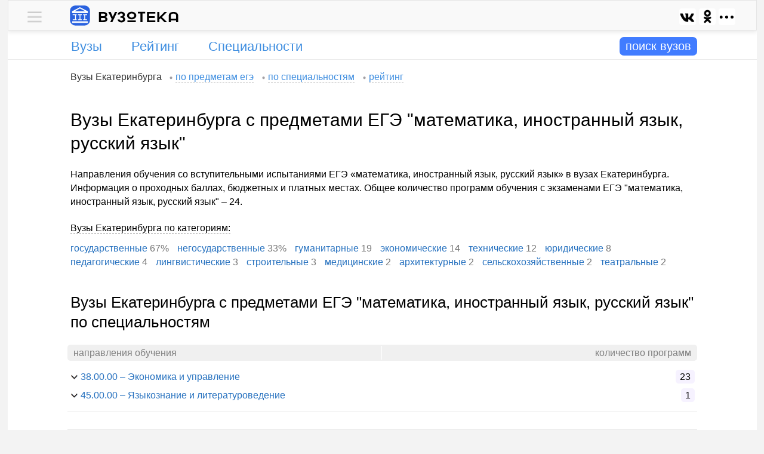

--- FILE ---
content_type: text/html; charset=UTF-8
request_url: https://vuzoteka.ru/%D0%B2%D1%83%D0%B7%D1%8B/%D0%95%D0%BA%D0%B0%D1%82%D0%B5%D1%80%D0%B8%D0%BD%D0%B1%D1%83%D1%80%D0%B3/%D0%BC%D0%B0%D1%82%D0%B5%D0%BC%D0%B0%D1%82%D0%B8%D0%BA%D0%B0-%D0%B8%D0%BD%D0%BE%D1%81%D1%82%D1%80%D0%B0%D0%BD%D0%BD%D1%8B%D0%B9-%D1%8F%D0%B7%D1%8B%D0%BA-%D1%80%D1%83%D1%81%D1%81%D0%BA%D0%B8%D0%B9-%D1%8F%D0%B7%D1%8B%D0%BA
body_size: 10988
content:
 <!DOCTYPE html><html lang="ru"><head><title>Список вузов Екатеринбурга с экзаменами ЕГЭ "математика, иностранный язык, русский язык" – Вузотека.ру</title><meta http-equiv="Content-Type" content="text/html; charset=utf-8"><meta name="referrer" content="origin"><meta name="viewport" content="width=device-width">  <meta name="Description" content="Специальности в Вузах Екатеринбурга на которые можно поступить сдав вступительные испытания предметы ЕГЭ – математика, иностранный язык, русский язык">   <link rel="preconnect" href="https://ajax.googleapis.com"><link rel="preconnect" href="https://yandex.ru"><link rel="preconnect" href="https://mc.yandex.ru"><link rel="preconnect" href="https://an.yandex.ru"><link rel="preconnect" href="https://yastatic.net"><link rel="preconnect" href="https://favicon.yandex.net"><link rel="shortcut icon" type="image/x-icon" href="/favicon.ico?x=sfafd777"><link rel="shortcut icon" type="image/x-icon" sizes="16x16" href="/favicon-16.png?x=sfafd777"><link rel="shortcut icon" type="image/x-icon" sizes="32x32" href="/favicon-32.png?x=sfafd777"><link rel="shortcut icon" type="image/svg+xml" sizes="120x120" href="/favicon-120.svg?x=sfafd777"><link rel="apple-touch-icon" type="image/png" sizes="180x180" href="/apple-touch-icon.png?x=sfafd777"><link rel="mask-icon" href="/safari-pinned-tab.svg?x=sfafd777" color="#077dfc"><meta name="theme-color" content="#ffffff"><meta name="msapplication-TileColor" content="#2d89ef"><link rel="manifest" href="/manifest.json?x=sfafd777">   <link rel="stylesheet" href="//vuzoteka.ru/files/inner/css/main-min-0.css?x=yes1371742188801aeds">     <script type="text/javascript">var homeUrl       = '//vuzoteka.ru';
			var appCore       = {};
			var spoilerItems  = [];
			var callbacksDelo = {};
			var daBlocks 	  = {};

						appCore.settings         = {};
			appCore.settings.homeUrl = homeUrl;

			function runCallback007(x1, x2) { var callbackInterval007 = setInterval(function() { if (x1()) { clearInterval(callbackInterval007); x2(); } }, 100); } 
			function addCallbackDelo(classDelo, callbackDelo) {
				callbacksDelo[classDelo] = (typeof callbacksDelo[classDelo] === 'undefined') ? [] : callbacksDelo[classDelo];
				callbacksDelo[classDelo].push(callbackDelo);
			}</script><script type="text/javascript" async src="https://ajax.googleapis.com/ajax/libs/jquery/2.2.4/jquery.min.js"></script>  <script type="text/javascript" src="//vuzoteka.ru/files/inner/js/main.js?x=yes577751745193099" async="async"></script>  <script>window.yaContextCb=window.yaContextCb||[]</script><script src="https://yandex.ru/ads/system/context.js" async></script>    </head><body><div id="main-wrap"><div id="promo-wrap"><div id="promo"></div></div><div id="main"><div id="boss"><div id="boss-container"><div id="userline" class="userline-shadow"><div id="userline-inner"><div id="menu-main"><div class="menu-wrap"> <div id="content-menu-0-0" class="content-menu-0-0 menu-0-content hidden"> <div class="menu-popup"><div class="menu-list font-size-1 padding-t1 padding-b4"><div class="inner-t0">  <div class="margin-t2">   <span class="cloud-label"> Вузы Екатеринбурга </span>    <a class="cloud-link" href="//vuzoteka.ru/%D0%B2%D1%83%D0%B7%D1%8B/%D0%95%D0%BA%D0%B0%D1%82%D0%B5%D1%80%D0%B8%D0%BD%D0%B1%D1%83%D1%80%D0%B3/%D0%BF%D1%80%D0%B5%D0%B4%D0%BC%D0%B5%D1%82%D1%8B-%D0%B5%D0%B3%D1%8D"><span class="cloud-text">по предметам егэ</span></a>    <a class="cloud-link" href="//vuzoteka.ru/%D0%B2%D1%83%D0%B7%D1%8B/%D0%95%D0%BA%D0%B0%D1%82%D0%B5%D1%80%D0%B8%D0%BD%D0%B1%D1%83%D1%80%D0%B3/%D1%81%D0%BF%D0%B5%D1%86%D0%B8%D0%B0%D0%BB%D1%8C%D0%BD%D0%BE%D1%81%D1%82%D0%B8"><span class="cloud-text">по специальностям</span></a>    <a class="cloud-link" href="//vuzoteka.ru/%D0%B2%D1%83%D0%B7%D1%8B/%D0%95%D0%BA%D0%B0%D1%82%D0%B5%D1%80%D0%B8%D0%BD%D0%B1%D1%83%D1%80%D0%B3"><span class="cloud-text">рейтинг</span></a>   </div>  <div class="margin-t2">   <span class="cloud-label"> Вузы России </span>    <a class="cloud-link" href="//vuzoteka.ru/%D0%B2%D1%83%D0%B7%D1%8B/%D1%81%D0%BF%D0%B5%D1%86%D0%B8%D0%B0%D0%BB%D1%8C%D0%BD%D0%BE%D1%81%D1%82%D0%B8"><span class="cloud-text">по специальностям</span></a>    <a class="cloud-link" href="//vuzoteka.ru/%D0%B2%D1%83%D0%B7%D1%8B/%D0%BF%D1%80%D0%B5%D0%B4%D0%BC%D0%B5%D1%82%D1%8B-%D0%B5%D0%B3%D1%8D"><span class="cloud-text">по предметам егэ</span></a>    <a class="cloud-link" href="//vuzoteka.ru/%D0%B2%D1%83%D0%B7%D1%8B"><span class="cloud-text">рейтинг</span></a>   </div>  </div></div></div> </div>  <div id="menu-0-0" class="menu-0-links"><div class="menu-0-trigger plus link-like"> <div class="block-0"><div class="menu-link"><div class="menu-desktop-0"></div></div></div> </div><div class="menu-0-trigger minus hidden link-like"> <div class="block-0"><div class="menu-link"><div class="menu-desktop-0"></div></div></div> </div></div> </div></div><div id="logo-line"><div class="block-0"><a id="logo-link" href="//vuzoteka.ru"><img id="logo-desktop" width="34" height="34" src="//vuzoteka.ru/files/inner/images/logo.svg">  <img id="name-desktop" width="134" height="19" src="//vuzoteka.ru/files/inner/images/name-1.svg">   </a></div><div id="logo-left"><div id="share-menu-0" class="block-0">  </div></div></div></div>  </div><div id="infoline">  <div id="menu-row" class="institutes"><div id="menu-row-inner"><div id="menu-column-1">  <div id="menu-part-institutes" class="menu-parts">  <div class=""><a class="menu-label text-overflow-0" href="//vuzoteka.ru/%D0%B2%D1%83%D0%B7%D1%8B/%D0%B3%D0%BE%D1%80%D0%BE%D0%B4%D0%B0"><span class="">Вузы</span></a></div>  </div>  <div id="menu-part-rating-0" class="menu-parts">  <div class=""><a class="menu-label text-overflow-0" href="//vuzoteka.ru/%D0%B2%D1%83%D0%B7%D1%8B"><span class="">Рейтинг</span></a></div>  </div>  <div id="menu-part-specialities-0" class="menu-parts">  <div class=""><a class="menu-label text-overflow-0" href="//vuzoteka.ru/%D0%B2%D1%83%D0%B7%D1%8B/%D1%81%D0%BF%D0%B5%D1%86%D0%B8%D0%B0%D0%BB%D1%8C%D0%BD%D0%BE%D1%81%D1%82%D0%B8"><span class="">Специальности</span></a></div>  </div>  </div><div id="menu-column-2"><div id="search-show-button"><span class="combo-label-change">поиск вузов</span><span id="combo-label-change-show"></span></div></div></div></div><div id="search-wrap" style=""><div id="search-parts-wrap"><div id="search-button-wrap"><div id="search-button"><span id="search-button-label">искать</span></div></div><div id="all-combo-wrap"><div id="all-combo"></div></div><div id="search-parts-wrap-1"><div id="" class="search-parts"><div id="regions-combo-label" class="combo-label">города</div></div><div id="" class="search-parts"><div id="specialities-combo-label" class="combo-label"><span class="text-overflow-0">специальности</span></div></div><div id="" class="search-parts"><div id="search-combo-label" class="combo-label">вузы</div></div>  <div id="" class="search-parts"><div id="ege-combo-label" class="combo-label"><span class="">егэ</span></div></div>  </div><div id="combo-filter"></div></div><div id="search-close-button" class="button-contour"><span id="search-close-button-inner">+</span></div></div><div id="main-search"><div id="comboline"><div></div><div></div><div></div><div id="comboline-button-container"><div id="comboline-button" class="glyphicon glyphicon-chevron-right"></div></div></div><div id="additional-properties"><div id="cost-button"></div><div id="ege-button"></div><div id="more-button"></div></div><div id="regions-combo"></div><div id="specialities-combo"></div><div id="search-combo"></div><div id="properties-combo"></div></div> </div>  </div></div><div id="base-wrap"><div id="base" class="padding-b3">  <div id="content-wrap"><div id="cloud-links" class="cloud-crumbs inner-t0"><div id="cloud-bread">   <span class="cloud-label">Вузы Екатеринбурга</span>    <a class="cloud-link" href="//vuzoteka.ru/%D0%B2%D1%83%D0%B7%D1%8B/%D0%95%D0%BA%D0%B0%D1%82%D0%B5%D1%80%D0%B8%D0%BD%D0%B1%D1%83%D1%80%D0%B3/%D0%BF%D1%80%D0%B5%D0%B4%D0%BC%D0%B5%D1%82%D1%8B-%D0%B5%D0%B3%D1%8D"><span class="cloud-text">по предметам егэ</span></a>    <a class="cloud-link" href="//vuzoteka.ru/%D0%B2%D1%83%D0%B7%D1%8B/%D0%95%D0%BA%D0%B0%D1%82%D0%B5%D1%80%D0%B8%D0%BD%D0%B1%D1%83%D1%80%D0%B3/%D1%81%D0%BF%D0%B5%D1%86%D0%B8%D0%B0%D0%BB%D1%8C%D0%BD%D0%BE%D1%81%D1%82%D0%B8"><span class="cloud-text">по специальностям</span></a>    <a class="cloud-link" href="//vuzoteka.ru/%D0%B2%D1%83%D0%B7%D1%8B/%D0%95%D0%BA%D0%B0%D1%82%D0%B5%D1%80%D0%B8%D0%BD%D0%B1%D1%83%D1%80%D0%B3"><span class="cloud-text">рейтинг</span></a>   </div></div><div id="tt_e_c"><div id="content">   <h1>Вузы Екатеринбурга с предметами ЕГЭ "математика, иностранный язык, русский язык"</h1>     <div class="about-short"> Направления обучения со вступительными испытаниями ЕГЭ «математика, иностранный язык, русский язык» в вузах Екатеринбурга. Информация о проходных баллах, бюджетных и платных местах. Общее количество программ обучения с экзаменами ЕГЭ "математика, иностранный язык, русский язык" – 24.    <div class="margin-t0"><span style="border-bottom: 1px dashed #a9a9a9;"> Вузы Екатеринбурга по категориям:</span></div>  <div class="margin-t2">    <div class="block-0"><a href="//vuzoteka.ru/%D0%B2%D1%83%D0%B7%D1%8B/%D0%95%D0%BA%D0%B0%D1%82%D0%B5%D1%80%D0%B8%D0%BD%D0%B1%D1%83%D1%80%D0%B3/%D0%B3%D0%BE%D1%81%D1%83%D0%B4%D0%B0%D1%80%D1%81%D1%82%D0%B2%D0%B5%D0%BD%D0%BD%D1%8B%D0%B5">государственные</a><span style="padding:0 10px 0 0px; color:#777;"> 67%</span></div>   <div class="block-0"><a href="//vuzoteka.ru/%D0%B2%D1%83%D0%B7%D1%8B/%D0%95%D0%BA%D0%B0%D1%82%D0%B5%D1%80%D0%B8%D0%BD%D0%B1%D1%83%D1%80%D0%B3/%D0%BD%D0%B5%D0%B3%D0%BE%D1%81%D1%83%D0%B4%D0%B0%D1%80%D1%81%D1%82%D0%B2%D0%B5%D0%BD%D0%BD%D1%8B%D0%B5">негосударственные</a><span style="padding:0 10px 0 0px; color:#777;"> 33%</span></div>    <div class="block-0"><a href="//vuzoteka.ru/%D0%B2%D1%83%D0%B7%D1%8B/%D0%95%D0%BA%D0%B0%D1%82%D0%B5%D1%80%D0%B8%D0%BD%D0%B1%D1%83%D1%80%D0%B3/%D0%B3%D1%83%D0%BC%D0%B0%D0%BD%D0%B8%D1%82%D0%B0%D1%80%D0%BD%D1%8B%D0%B5">гуманитарные</a><span style="padding:0 10px 0 0px;color:#777;"> 19</span></div>  <div class="block-0"><a href="//vuzoteka.ru/%D0%B2%D1%83%D0%B7%D1%8B/%D0%95%D0%BA%D0%B0%D1%82%D0%B5%D1%80%D0%B8%D0%BD%D0%B1%D1%83%D1%80%D0%B3/%D1%8D%D0%BA%D0%BE%D0%BD%D0%BE%D0%BC%D0%B8%D1%87%D0%B5%D1%81%D0%BA%D0%B8%D0%B5">экономические</a><span style="padding:0 10px 0 0px;color:#777;"> 14</span></div>  <div class="block-0"><a href="//vuzoteka.ru/%D0%B2%D1%83%D0%B7%D1%8B/%D0%95%D0%BA%D0%B0%D1%82%D0%B5%D1%80%D0%B8%D0%BD%D0%B1%D1%83%D1%80%D0%B3/%D1%82%D0%B5%D1%85%D0%BD%D0%B8%D1%87%D0%B5%D1%81%D0%BA%D0%B8%D0%B5">технические</a><span style="padding:0 10px 0 0px;color:#777;"> 12</span></div>  <div class="block-0"><a href="//vuzoteka.ru/%D0%B2%D1%83%D0%B7%D1%8B/%D0%95%D0%BA%D0%B0%D1%82%D0%B5%D1%80%D0%B8%D0%BD%D0%B1%D1%83%D1%80%D0%B3/%D1%8E%D1%80%D0%B8%D0%B4%D0%B8%D1%87%D0%B5%D1%81%D0%BA%D0%B8%D0%B5">юридические</a><span style="padding:0 10px 0 0px;color:#777;"> 8</span></div>  <div class="block-0"><a href="//vuzoteka.ru/%D0%B2%D1%83%D0%B7%D1%8B/%D0%95%D0%BA%D0%B0%D1%82%D0%B5%D1%80%D0%B8%D0%BD%D0%B1%D1%83%D1%80%D0%B3/%D0%BF%D0%B5%D0%B4%D0%B0%D0%B3%D0%BE%D0%B3%D0%B8%D1%87%D0%B5%D1%81%D0%BA%D0%B8%D0%B5">педагогические</a><span style="padding:0 10px 0 0px;color:#777;"> 4</span></div>  <div class="block-0"><a href="//vuzoteka.ru/%D0%B2%D1%83%D0%B7%D1%8B/%D0%95%D0%BA%D0%B0%D1%82%D0%B5%D1%80%D0%B8%D0%BD%D0%B1%D1%83%D1%80%D0%B3/%D0%BB%D0%B8%D0%BD%D0%B3%D0%B2%D0%B8%D1%81%D1%82%D0%B8%D1%87%D0%B5%D1%81%D0%BA%D0%B8%D0%B5">лингвистические</a><span style="padding:0 10px 0 0px;color:#777;"> 3</span></div>  <div class="block-0"><a href="//vuzoteka.ru/%D0%B2%D1%83%D0%B7%D1%8B/%D0%95%D0%BA%D0%B0%D1%82%D0%B5%D1%80%D0%B8%D0%BD%D0%B1%D1%83%D1%80%D0%B3/c%D1%82%D1%80%D0%BE%D0%B8%D1%82%D0%B5%D0%BB%D1%8C%D0%BD%D1%8B%D0%B5">cтроительные</a><span style="padding:0 10px 0 0px;color:#777;"> 3</span></div>  <div class="block-0"><a href="//vuzoteka.ru/%D0%B2%D1%83%D0%B7%D1%8B/%D0%95%D0%BA%D0%B0%D1%82%D0%B5%D1%80%D0%B8%D0%BD%D0%B1%D1%83%D1%80%D0%B3/%D0%BC%D0%B5%D0%B4%D0%B8%D1%86%D0%B8%D0%BD%D1%81%D0%BA%D0%B8%D0%B5">медицинские</a><span style="padding:0 10px 0 0px;color:#777;"> 2</span></div>  <div class="block-0"><a href="//vuzoteka.ru/%D0%B2%D1%83%D0%B7%D1%8B/%D0%95%D0%BA%D0%B0%D1%82%D0%B5%D1%80%D0%B8%D0%BD%D0%B1%D1%83%D1%80%D0%B3/%D0%B0%D1%80%D1%85%D0%B8%D1%82%D0%B5%D0%BA%D1%82%D1%83%D1%80%D0%BD%D1%8B%D0%B5">архитектурные</a><span style="padding:0 10px 0 0px;color:#777;"> 2</span></div>  <div class="block-0"><a href="//vuzoteka.ru/%D0%B2%D1%83%D0%B7%D1%8B/%D0%95%D0%BA%D0%B0%D1%82%D0%B5%D1%80%D0%B8%D0%BD%D0%B1%D1%83%D1%80%D0%B3/%D1%81%D0%B5%D0%BB%D1%8C%D1%81%D0%BA%D0%BE%D1%85%D0%BE%D0%B7%D1%8F%D0%B9%D1%81%D1%82%D0%B2%D0%B5%D0%BD%D0%BD%D1%8B%D0%B5">сельскохозяйственные</a><span style="padding:0 10px 0 0px;color:#777;"> 2</span></div>  <div class="block-0"><a href="//vuzoteka.ru/%D0%B2%D1%83%D0%B7%D1%8B/%D0%95%D0%BA%D0%B0%D1%82%D0%B5%D1%80%D0%B8%D0%BD%D0%B1%D1%83%D1%80%D0%B3/%D1%82%D0%B5%D0%B0%D1%82%D1%80%D0%B0%D0%BB%D1%8C%D0%BD%D1%8B%D0%B5">театральные</a><span style="padding:0 10px 0 0px;color:#777;"> 2</span></div>  </div>  </div>      <div class="padding-b1 border-b0 margin-t1">    <div class="like-h2">Вузы Екатеринбурга с предметами ЕГЭ "математика, иностранный язык, русский язык" по специальностям</div>    <div class="margin-t0"><div class="header-t0 color-t0 color-b4 border-r5"><div class="inner-l0 column-t2">направления обучения</div><div class="inner-r0 column-t2 text-right">количество программ</div></div></div><div class="margin-t2"> <div id="by-specialities-spoiler-906" class="tick-spoiler-3-links by-specialities-spoiler-links"><div class="tick-spoiler-3-trigger by-specialities-spoiler-trigger one-link link-like"><span class="font-size-5">38.00.00</span> – Экономика и управление<span class="row-right-count">23</span></div></div><div id="content-by-specialities-spoiler-906" class="content-by-specialities-spoiler-906 tick-spoiler-3-content by-specialities-spoiler-content hidden"> <div><div style="margin:0px 0 15px 0px; border:1px solid #eee; border-radius:5px;"><div class="speciality-full" style=""><span style="color:#777;">38.03.01 – </span><a href="//vuzoteka.ru/%D0%B2%D1%83%D0%B7%D1%8B/%D0%BF%D0%BE%D0%B8%D1%81%D0%BA?t%5B%5D=%D0%95%D0%BA%D0%B0%D1%82%D0%B5%D1%80%D0%B8%D0%BD%D0%B1%D1%83%D1%80%D0%B3&m%5B%5D=%D0%BC%D0%B0%D1%82%D0%B5%D0%BC%D0%B0%D1%82%D0%B8%D0%BA%D0%B0-%D0%B8%D0%BD%D0%BE%D1%81%D1%82%D1%80%D0%B0%D0%BD%D0%BD%D1%8B%D0%B9-%D1%8F%D0%B7%D1%8B%D0%BA-%D1%80%D1%83%D1%81%D1%81%D0%BA%D0%B8%D0%B9-%D1%8F%D0%B7%D1%8B%D0%BA&s%5B%5D=38-03-01">Экономика</a></div><div style="background:#eee; overflow:hidden; padding:10px 0 0 0;">    <div class="label-part"><div class="label-name">баллы егэ <span class="year-like-0">ср</span></div><div class="label-value"> 261 </div></div>   <div class="label-part"><div class="label-name">стоимость <span class="year-like-0">ср</span></div><div class="label-value"> 182 000 <span class="rubl"></span><span class="per-year">/ год</span> </div></div>   <div class="label-part"><div class="label-name"> вузы </div><div class="label-value"> 3 </div></div>    <div class="label-part last"><div class="label-name">рейтинг <span class="year-like-0">РФ</span></div><div class="label-value"> 198 (2869)</div></div>  </div></div></div>  <div><div style="margin:0px 0 15px 0px; border:1px solid #eee; border-radius:5px;"><div class="speciality-full" style=""><span style="color:#777;">38.03.02 – </span><a href="//vuzoteka.ru/%D0%B2%D1%83%D0%B7%D1%8B/%D0%BF%D0%BE%D0%B8%D1%81%D0%BA?t%5B%5D=%D0%95%D0%BA%D0%B0%D1%82%D0%B5%D1%80%D0%B8%D0%BD%D0%B1%D1%83%D1%80%D0%B3&m%5B%5D=%D0%BC%D0%B0%D1%82%D0%B5%D0%BC%D0%B0%D1%82%D0%B8%D0%BA%D0%B0-%D0%B8%D0%BD%D0%BE%D1%81%D1%82%D1%80%D0%B0%D0%BD%D0%BD%D1%8B%D0%B9-%D1%8F%D0%B7%D1%8B%D0%BA-%D1%80%D1%83%D1%81%D1%81%D0%BA%D0%B8%D0%B9-%D1%8F%D0%B7%D1%8B%D0%BA&s%5B%5D=38-03-02">Менеджмент</a></div><div style="background:#eee; overflow:hidden; padding:10px 0 0 0;">    <div class="label-part"><div class="label-name">баллы егэ <span class="year-like-0">ср</span></div><div class="label-value"> 258 </div></div>   <div class="label-part"><div class="label-name">стоимость <span class="year-like-0">ср</span></div><div class="label-value"> 194 000 <span class="rubl"></span><span class="per-year">/ год</span> </div></div>   <div class="label-part"><div class="label-name"> вузы </div><div class="label-value"> 3 </div></div>    <div class="label-part last"><div class="label-name">рейтинг <span class="year-like-0">РФ</span></div><div class="label-value"> 198 (2588)</div></div>  </div></div></div>  <div><div style="margin:0px 0 15px 0px; border:1px solid #eee; border-radius:5px;"><div class="speciality-full" style=""><span style="color:#777;">38.03.03 – </span><a href="//vuzoteka.ru/%D0%B2%D1%83%D0%B7%D1%8B/%D0%BF%D0%BE%D0%B8%D1%81%D0%BA?t%5B%5D=%D0%95%D0%BA%D0%B0%D1%82%D0%B5%D1%80%D0%B8%D0%BD%D0%B1%D1%83%D1%80%D0%B3&m%5B%5D=%D0%BC%D0%B0%D1%82%D0%B5%D0%BC%D0%B0%D1%82%D0%B8%D0%BA%D0%B0-%D0%B8%D0%BD%D0%BE%D1%81%D1%82%D1%80%D0%B0%D0%BD%D0%BD%D1%8B%D0%B9-%D1%8F%D0%B7%D1%8B%D0%BA-%D1%80%D1%83%D1%81%D1%81%D0%BA%D0%B8%D0%B9-%D1%8F%D0%B7%D1%8B%D0%BA&s%5B%5D=38-03-03">Управление персоналом</a></div><div style="background:#eee; overflow:hidden; padding:10px 0 0 0;">    <div class="label-part"><div class="label-name">баллы егэ <span class="year-like-0">ср</span></div><div class="label-value"> 220 </div></div>   <div class="label-part"><div class="label-name">стоимость <span class="year-like-0">ср</span></div><div class="label-value"> 183 000 <span class="rubl"></span><span class="per-year">/ год</span> </div></div>   <div class="label-part"><div class="label-name"> вузы </div><div class="label-value"> 2 </div></div>    <div class="label-part last"><div class="label-name">рейтинг <span class="year-like-0">РФ</span></div><div class="label-value"> 201 (2573)</div></div>  </div></div></div>  <div><div style="margin:0px 0 15px 0px; border:1px solid #eee; border-radius:5px;"><div class="speciality-full" style=""><span style="color:#777;">38.03.06 – </span><a href="//vuzoteka.ru/%D0%B2%D1%83%D0%B7%D1%8B/%D0%BF%D0%BE%D0%B8%D1%81%D0%BA?t%5B%5D=%D0%95%D0%BA%D0%B0%D1%82%D0%B5%D1%80%D0%B8%D0%BD%D0%B1%D1%83%D1%80%D0%B3&m%5B%5D=%D0%BC%D0%B0%D1%82%D0%B5%D0%BC%D0%B0%D1%82%D0%B8%D0%BA%D0%B0-%D0%B8%D0%BD%D0%BE%D1%81%D1%82%D1%80%D0%B0%D0%BD%D0%BD%D1%8B%D0%B9-%D1%8F%D0%B7%D1%8B%D0%BA-%D1%80%D1%83%D1%81%D1%81%D0%BA%D0%B8%D0%B9-%D1%8F%D0%B7%D1%8B%D0%BA&s%5B%5D=38-03-06">Торговое дело</a></div><div style="background:#eee; overflow:hidden; padding:10px 0 0 0;">    <div class="label-part"><div class="label-name">баллы егэ <span class="year-like-0">ср</span></div><div class="label-value"> 225 </div></div>   <div class="label-part"><div class="label-name">стоимость <span class="year-like-0">ср</span></div><div class="label-value"> 195 000 <span class="rubl"></span><span class="per-year">/ год</span> </div></div>   <div class="label-part"><div class="label-name"> вузы </div><div class="label-value"> 2 </div></div>    <div class="label-part last"><div class="label-name">рейтинг <span class="year-like-0">РФ</span></div><div class="label-value"> 214 (2274)</div></div>  </div></div></div> </div><div id="by-specialities-spoiler-942" class="tick-spoiler-3-links by-specialities-spoiler-links"><div class="tick-spoiler-3-trigger by-specialities-spoiler-trigger one-link link-like"><span class="font-size-5">45.00.00</span> – Языкознание и литературоведение<span class="row-right-count">1</span></div></div>     </div></div>                                             <div class="da-wrap-0" style="border-bottom: 1px solid #ddd; margin-top: 30px;"><div id="dt-c01" class="da-inner-0 overflow-0"><div id="yandex_rtb_R-A-198237-101" style="max-height: 230px;"></div></div></div><script type="text/javascript">                                                                                                                                                                                                                                                                                                                                                                                             daBlocks['dt-c01'] = { 'type': 'common', 'blockId': 'R-A-198237-101', 'renderTo': 'yandex_rtb_R-A-198237-101' };          </script>                                                                                                                                                                                                                                                                                                                                                             <div class="like-h2">Список вузов </div>    <div class="margin-t0">    <div id="degree-tabs" class="tabs-static">   <div class="tab-links-static">  <div class="half_grey tab-trigger-static minus"><span class="degree-tab-bachelor"></span> <span class="degree-tab"> бакалавриат и специалитет </span></div>  </div>   </div>    <div class="slides_tabs"><ul class="overflow-1">  <li class="u_s_li_1">  <div class="selected" style=""><span class="half_grey">очно</span><span class="grey"> </span></div>  </li>  <li class="u_s_li_1">  <a href="//vuzoteka.ru/%D0%B2%D1%83%D0%B7%D1%8B/%D0%BF%D0%BE%D0%B8%D1%81%D0%BA?t%5B%5D=%D0%95%D0%BA%D0%B0%D1%82%D0%B5%D1%80%D0%B8%D0%BD%D0%B1%D1%83%D1%80%D0%B3&m%5B%5D=%D0%BC%D0%B0%D1%82%D0%B5%D0%BC%D0%B0%D1%82%D0%B8%D0%BA%D0%B0-%D0%B8%D0%BD%D0%BE%D1%81%D1%82%D1%80%D0%B0%D0%BD%D0%BD%D1%8B%D0%B9-%D1%8F%D0%B7%D1%8B%D0%BA-%D1%80%D1%83%D1%81%D1%81%D0%BA%D0%B8%D0%B9-%D1%8F%D0%B7%D1%8B%D0%BA&a=%D0%B7%D0%B0%D0%BE%D1%87%D0%BD%D0%BE%D0%B5-%D0%BE%D0%B1%D1%83%D1%87%D0%B5%D0%BD%D0%B8%D0%B5" style="color:#6488a7">заочно</a><span class="grey"> </span>  </li>  <li class="u_s_li_1">  <a href="//vuzoteka.ru/%D0%B2%D1%83%D0%B7%D1%8B/%D0%BF%D0%BE%D0%B8%D1%81%D0%BA?t%5B%5D=%D0%95%D0%BA%D0%B0%D1%82%D0%B5%D1%80%D0%B8%D0%BD%D0%B1%D1%83%D1%80%D0%B3&m%5B%5D=%D0%BC%D0%B0%D1%82%D0%B5%D0%BC%D0%B0%D1%82%D0%B8%D0%BA%D0%B0-%D0%B8%D0%BD%D0%BE%D1%81%D1%82%D1%80%D0%B0%D0%BD%D0%BD%D1%8B%D0%B9-%D1%8F%D0%B7%D1%8B%D0%BA-%D1%80%D1%83%D1%81%D1%81%D0%BA%D0%B8%D0%B9-%D1%8F%D0%B7%D1%8B%D0%BA&a=%D0%BE%D1%87%D0%BD%D0%BE-%D0%B7%D0%B0%D0%BE%D1%87%D0%BD%D0%BE%D0%B5-%D0%BE%D0%B1%D1%83%D1%87%D0%B5%D0%BD%D0%B8%D0%B5" style="color:#6488a7">очно-заочно</a><span class="grey"> </span>  </li>  </ul></div>  <div id="after-tabs-buttons">   <div id="sort-button-wrap"><div id="sort-button">Сортировать по</div><div id="sort-button-list">  <div>  <a class="sort-button-link" href="//vuzoteka.ru/%D0%B2%D1%83%D0%B7%D1%8B/%D0%95%D0%BA%D0%B0%D1%82%D0%B5%D1%80%D0%B8%D0%BD%D0%B1%D1%83%D1%80%D0%B3/%D0%BC%D0%B0%D1%82%D0%B5%D0%BC%D0%B0%D1%82%D0%B8%D0%BA%D0%B0-%D0%B8%D0%BD%D0%BE%D1%81%D1%82%D1%80%D0%B0%D0%BD%D0%BD%D1%8B%D0%B9-%D1%8F%D0%B7%D1%8B%D0%BA-%D1%80%D1%83%D1%81%D1%81%D0%BA%D0%B8%D0%B9-%D1%8F%D0%B7%D1%8B%D0%BA?sort=%D1%80%D0%B5%D0%B9%D1%82%D0%B8%D0%BD%D0%B3">рейтингу</a>  </div>  <div>  <a class="sort-button-link" href="//vuzoteka.ru/%D0%B2%D1%83%D0%B7%D1%8B/%D0%95%D0%BA%D0%B0%D1%82%D0%B5%D1%80%D0%B8%D0%BD%D0%B1%D1%83%D1%80%D0%B3/%D0%BC%D0%B0%D1%82%D0%B5%D0%BC%D0%B0%D1%82%D0%B8%D0%BA%D0%B0-%D0%B8%D0%BD%D0%BE%D1%81%D1%82%D1%80%D0%B0%D0%BD%D0%BD%D1%8B%D0%B9-%D1%8F%D0%B7%D1%8B%D0%BA-%D1%80%D1%83%D1%81%D1%81%D0%BA%D0%B8%D0%B9-%D1%8F%D0%B7%D1%8B%D0%BA?sort=%D0%B5%D0%B3%D1%8D">егэ</a>  </div>  <div>  <a class="sort-button-link" href="//vuzoteka.ru/%D0%B2%D1%83%D0%B7%D1%8B/%D0%95%D0%BA%D0%B0%D1%82%D0%B5%D1%80%D0%B8%D0%BD%D0%B1%D1%83%D1%80%D0%B3/%D0%BC%D0%B0%D1%82%D0%B5%D0%BC%D0%B0%D1%82%D0%B8%D0%BA%D0%B0-%D0%B8%D0%BD%D0%BE%D1%81%D1%82%D1%80%D0%B0%D0%BD%D0%BD%D1%8B%D0%B9-%D1%8F%D0%B7%D1%8B%D0%BA-%D1%80%D1%83%D1%81%D1%81%D0%BA%D0%B8%D0%B9-%D1%8F%D0%B7%D1%8B%D0%BA?sort=%D1%81%D1%82%D0%BE%D0%B8%D0%BC%D0%BE%D1%81%D1%82%D1%8C">стоимости</a>  </div>  </div></div>  </div></div>           <div class="margin-t0 inner-a0 border-r5 color-b4"><span class="mark-label-c0 inner-a0 color-b0">Б</span> <span class="mark-value-c0 margin-r0">бюджет &#47; бесплатно</span> <span class="mark-label-c0 inner-a0 color-b1">Д</span> <span class="mark-value-c0 margin-r0">договор &#47; платно</span> <span class="mark-label-c0 inner-a0 color-b5 color-t0" style="padding: 2px 5px !important;
    font-weight: bold;">–</span> <span class="mark-value-c0 margin-r0">информация отсутствует</span>  </div> <div class="institute-rows">  <div class="institute-row">  <div id="rank-15" class="institute-search-wrapper"><div class="institute-search-caption"><div class="institute-search-logo border-s0 border-r15">  <a href="//vuzoteka.ru/%D0%B2%D1%83%D0%B7%D1%8B/%D0%A3%D1%80%D0%A4%D0%A3-%D0%B8%D0%BC%D0%B5%D0%BD%D0%B8-%D0%91-%D0%9D-%D0%95%D0%BB%D1%8C%D1%86%D0%B8%D0%BD%D0%B0" style="display: inline-block;"><img class="center-0 border-r15 lazyload" style="max-width: 76px; max-height: 76px;" data-src="//vuzoteka.ru/files/images/10/e4/44/10e44443df3ff00646254ba6d929778c_logo7.jpeg"> </a>  </div><div class="institute-search"><a class="institute-search-title h3 color-l0" href="//vuzoteka.ru/%D0%B2%D1%83%D0%B7%D1%8B/%D0%A3%D1%80%D0%A4%D0%A3-%D0%B8%D0%BC%D0%B5%D0%BD%D0%B8-%D0%91-%D0%9D-%D0%95%D0%BB%D1%8C%D1%86%D0%B8%D0%BD%D0%B0">УрФУ имени Б.Н. Ельцина – Уральский федеральный университет имени Б.Н. Ельцина</a></div></div>  <div class="labels-wrap item-features-search border-r5" style="">  <div class="label-part number-1"><div class="institute-search-label">студентов</div><div class="institute-search-value">34 717</div></div>      <div class="label-part"><div class="institute-search-label">город</div><div class="institute-search-value">  <a href="//vuzoteka.ru/%D0%B2%D1%83%D0%B7%D1%8B/%D0%95%D0%BA%D0%B0%D1%82%D0%B5%D1%80%D0%B8%D0%BD%D0%B1%D1%83%D1%80%D0%B3"> Екатеринбург </a>  </div></div>  <div class="label-part number-3"><div class="institute-search-label">средн. егэ</div><div class="institute-search-value">67</div></div><div class="label-part number-4 last"><div class="institute-search-label">ранг в <span style="font-size:12px;">РФ</span> | рейтинг</div><div class="institute-search-value"><span style="margin:0 0 0 5px;font-size:15px;color:#789;">15</span>-ый <span style="padding:2px 7px;font-size:18px;background:#fff;color:#89a;position:relative;top:0px;margin-left:5px;"> 548 </span></div></div></div></div>  <div class="search-specialities-wrap">  <div>  <div class="speciality-group color-b10 border-r5 border-b1 margin-b3 color-t1 inner-a1"><span class="font-size-5" style="margin:0 2px 0 0px;">45.03.03</span><span class="inner-t0">–</span> <span class="margin-r0">Фундаментальная и прикладная лингвистика</span><span class="margin-r0 color-t5" style="font-style: italic; border-bottom: 1px dashed;"> очно </span><span class="margin-r2">программы обучения – </span><span class="border-r5 border-s1 font-size-5 inner-a2 color-t5 margin-r2">1</span>  </div>  <div class="speciality-row-wrap"><ul><li class="speciality-caption speciality-divisions"><div class="speciality-full speciality-division"><span style="color:#777;margin:0 2px 0 0px;"><a class="font-size-5" style="color:#596ba0 !important;" href="//vuzoteka.ru/%D0%B2%D1%83%D0%B7%D1%8B/%D0%A4%D1%83%D0%BD%D0%B4%D0%B0%D0%BC%D0%B5%D0%BD%D1%82%D0%B0%D0%BB%D1%8C%D0%BD%D0%B0%D1%8F-%D0%B8-%D0%BF%D1%80%D0%B8%D0%BA%D0%BB%D0%B0%D0%B4%D0%BD%D0%B0%D1%8F-%D0%BB%D0%B8%D0%BD%D0%B3%D0%B2%D0%B8%D1%81%D1%82%D0%B8%D0%BA%D0%B0-45-03-03">45.03.03</a></span><span class="inner-t0">–</span><span class="margin-r0">Фундаментальная и прикладная лингвистика</span>   <span class="speciality-label-1">отделение</span> <span class="margin-r0">  Уральский гуманитарный институт    </span>      <span class="speciality-label-1">егэ</span>   <span class="subject-number italic color-t7">1</span><span class="subject-item margin-r2">иностранный язык</span>   <span class="subject-number italic color-t7">2</span><span class="subject-item margin-r2">литература <span class="inner-a0 color-t7 italic font-size-5">или</span> обществознание <span class="inner-a0 color-t7 italic font-size-5">или</span> математика <span class="inner-a0 color-t7 italic font-size-5">или</span> информатика</span>   <span class="subject-number italic color-t7">3</span><span class="subject-item margin-r0">русский язык</span>       <div class="block-0"><span class="color-t2 absent-0"> очно<span class="year-like-0 margin-l0">~4 года</span></span></div>    </div></li>  <li class="speciality-properties"><ul><li class="label-part number-1"><div class="label-name"><span class="label-text-0">места</span> <span class="year-label">2025–6</span> </div><div class="label-value"><span class="inner-a0 mark-label-c0 color-b0">Б</span> 10 <span class="inner-a0 margin-l0 mark-label-c0 color-b1">Д</span> 35 </div></li>  <li class="label-part number-2"><div class="label-name"><span class="label-text-0">баллы егэ</span> <span class="year-label">2024–5</span> </div><div class="label-value"><span class="inner-a0 mark-label-c0 color-b0">Б</span> 271 <span class="inner-a0 margin-l0 mark-label-c0 color-b1">Д</span> 154 </div></li>  <li class="label-part number-3"><div class="label-name"><span class="label-text-0">стоимость</span> <span class="year-label">2024–5</span> </div><div class="label-value"> 196 000 <span class="rubl"></span><span class="per-year">/ год</span> </div></li>  <li class="label-part number-4 last">  <div style="margin: 0 10px 0 0; height: 50px;"><div style="position: relative; top: 50%; transform: translateY(-50%);">  <a class="button-1" href="//vuzoteka.ru/%D0%B2%D1%83%D0%B7%D1%8B/%D0%A3%D1%80%D0%A4%D0%A3-%D0%B8%D0%BC%D0%B5%D0%BD%D0%B8-%D0%91-%D0%9D-%D0%95%D0%BB%D1%8C%D1%86%D0%B8%D0%BD%D0%B0/%D0%A4%D1%83%D0%BD%D0%B4%D0%B0%D0%BC%D0%B5%D0%BD%D1%82%D0%B0%D0%BB%D1%8C%D0%BD%D0%B0%D1%8F-%D0%B8-%D0%BF%D1%80%D0%B8%D0%BA%D0%BB%D0%B0%D0%B4%D0%BD%D0%B0%D1%8F-%D0%BB%D0%B8%D0%BD%D0%B3%D0%B2%D0%B8%D1%81%D1%82%D0%B8%D0%BA%D0%B0-45-03-03/%D0%BF%D1%80%D0%BE%D0%B3%D1%80%D0%B0%D0%BC%D0%BC%D0%B0-1">подробнее</a>  </div></div>  </li>  </ul></li>  </ul></div>  </div>  <div id="content-more-specialities-13503" class="content-more-specialities-13503 tick-spoiler-1-content more-specialities-content hidden"></div> <div id="specialities-button-wrap-13503" class="specialities-button-wrap"> <div id="more-specialities-13503" class="tick-spoiler-1-links more-specialities-links"><div class="tick-spoiler-1-trigger more-specialities-trigger plus link-like">ещё 5 из 8</div><div class="tick-spoiler-1-trigger more-specialities-trigger minus hidden link-like">скрыть</div></div><div style="display: inline-block; margin-left: 5px;">  <a class="button-border more-specialities-link" href="//vuzoteka.ru/%D0%B2%D1%83%D0%B7%D1%8B/%D0%A3%D1%80%D0%A4%D0%A3-%D0%B8%D0%BC%D0%B5%D0%BD%D0%B8-%D0%91-%D0%9D-%D0%95%D0%BB%D1%8C%D1%86%D0%B8%D0%BD%D0%B0" target="_blank">все специальности 156</a>  </div></div>  </div>  </div>  <div class="institute-row">  <div id="rank-250" class="institute-search-wrapper"><div class="institute-search-caption"><div class="institute-search-logo border-s0 border-r15">  <a href="//vuzoteka.ru/%D0%B2%D1%83%D0%B7%D1%8B/%D0%A3%D1%80%D0%93%D0%AD%D0%A3-%D0%A1%D0%98%D0%9D%D0%A5" style="display: inline-block;"><img class="center-0 border-r15 lazyload" style="max-width: 76px; max-height: 76px;" data-src="//vuzoteka.ru/files/images/98/30/32/98303211ce0cd8add617f5aa85291353_logo7.jpeg"> </a>  </div><div class="institute-search"><a class="institute-search-title h3 color-l0" href="//vuzoteka.ru/%D0%B2%D1%83%D0%B7%D1%8B/%D0%A3%D1%80%D0%93%D0%AD%D0%A3-%D0%A1%D0%98%D0%9D%D0%A5">УрГЭУ-СИНХ – Уральский государственный экономический университет</a></div></div>  <div class="labels-wrap item-features-search border-r5" style="">  <div class="label-part number-1"><div class="institute-search-label">студентов</div><div class="institute-search-value">17 504</div></div>      <div class="label-part"><div class="institute-search-label">город</div><div class="institute-search-value">  <a href="//vuzoteka.ru/%D0%B2%D1%83%D0%B7%D1%8B/%D0%95%D0%BA%D0%B0%D1%82%D0%B5%D1%80%D0%B8%D0%BD%D0%B1%D1%83%D1%80%D0%B3"> Екатеринбург </a>  </div></div>  <div class="label-part number-3"><div class="institute-search-label">средн. егэ</div><div class="institute-search-value">63</div></div><div class="label-part number-4 last"><div class="institute-search-label">ранг в <span style="font-size:12px;">РФ</span> | рейтинг</div><div class="institute-search-value"><span style="margin:0 0 0 5px;font-size:15px;color:#789;">250</span>-ый <span style="padding:2px 7px;font-size:18px;background:#fff;color:#89a;position:relative;top:0px;margin-left:5px;"> 407 </span></div></div></div></div>  <div class="search-specialities-wrap">  <div>  <div class="speciality-group color-b10 border-r5 border-b1 margin-b3 color-t1 inner-a1"><span class="font-size-5" style="margin:0 2px 0 0px;">38.03.06</span><span class="inner-t0">–</span> <span class="margin-r0">Торговое дело</span><span class="margin-r0 color-t5" style="font-style: italic; border-bottom: 1px dashed;"> очно </span><span class="margin-r2">программы обучения – </span><span class="border-r5 border-s1 font-size-5 inner-a2 color-t5 margin-r2">1</span>  </div>  <div class="speciality-row-wrap"><ul><li class="speciality-caption speciality-divisions"><div class="speciality-full speciality-division"><span style="color:#777;margin:0 2px 0 0px;"><a class="font-size-5" style="color:#596ba0 !important;" href="//vuzoteka.ru/%D0%B2%D1%83%D0%B7%D1%8B/%D0%A2%D0%BE%D1%80%D0%B3%D0%BE%D0%B2%D0%BE%D0%B5-%D0%B4%D0%B5%D0%BB%D0%BE-38-03-06">38.03.06</a></span><span class="inner-t0">–</span><span class="margin-r0">Торговое дело</span>  <span class="speciality-label-1">профиль</span>  <span class="margin-r2"> Коммерческая деятельность и логистика предприятий </span>    <span class="speciality-label-1">отделение</span> <span class="margin-r0">  Институт менеджмента, предпринимательства и инжиниринга    </span>      <span class="speciality-label-1">егэ</span>   <span class="subject-number italic color-t7">1</span><span class="subject-item margin-r2">математика</span>   <span class="subject-number italic color-t7">2</span><span class="subject-item margin-r2">история <span class="inner-a0 color-t7 italic font-size-5">или</span> обществознание <span class="inner-a0 color-t7 italic font-size-5">или</span> информатика <span class="inner-a0 color-t7 italic font-size-5">или</span> иностранный язык</span>   <span class="subject-number italic color-t7">3</span><span class="subject-item margin-r0">русский язык</span>       <div class="block-0"><span class="color-t2 absent-0"> очно<span class="year-like-0 margin-l0">~4 года</span></span></div>    </div></li>  <li class="speciality-properties"><ul><li class="label-part number-1"><div class="label-name"><span class="label-text-0">места</span> <span class="year-label">2025–6</span> </div><div class="label-value"><span class="inner-a0 mark-label-c0 color-b0">Б</span> 0 <span class="inner-a0 margin-l0 mark-label-c0 color-b1">Д</span> 30 </div></li>  <li class="label-part number-2"><div class="label-name"><span class="label-text-0">баллы егэ</span> <span class="year-label">2024–5</span> </div><div class="label-value"><span class="inner-a0 mark-label-c0 color-b0">Б</span> 225 <span class="inner-a0 margin-l0 mark-label-c0 color-b1">Д</span> 110 </div></li>  <li class="label-part number-3"><div class="label-name"><span class="label-text-0">стоимость</span> <span class="year-label">2025–6</span> </div><div class="label-value"> 170 000 <span class="rubl"></span><span class="per-year">/ год</span> </div></li>  <li class="label-part number-4 last">  <div style="margin: 0 10px 0 0; height: 50px;"><div style="position: relative; top: 50%; transform: translateY(-50%);">  <a class="button-1" href="//vuzoteka.ru/%D0%B2%D1%83%D0%B7%D1%8B/%D0%A3%D1%80%D0%93%D0%AD%D0%A3-%D0%A1%D0%98%D0%9D%D0%A5/%D0%A2%D0%BE%D1%80%D0%B3%D0%BE%D0%B2%D0%BE%D0%B5-%D0%B4%D0%B5%D0%BB%D0%BE-38-03-06/%D0%BF%D1%80%D0%BE%D0%B3%D1%80%D0%B0%D0%BC%D0%BC%D0%B0-1">подробнее</a>  </div></div>  </li>  </ul></li>  </ul></div>  </div>  <div id="content-more-specialities-13486" class="content-more-specialities-13486 tick-spoiler-1-content more-specialities-content hidden"></div> <div id="specialities-button-wrap-13486" class="specialities-button-wrap"> <div id="more-specialities-13486" class="tick-spoiler-1-links more-specialities-links"><div class="tick-spoiler-1-trigger more-specialities-trigger plus link-like">ещё 5 из 12</div><div class="tick-spoiler-1-trigger more-specialities-trigger minus hidden link-like">скрыть</div></div><div style="display: inline-block; margin-left: 5px;">  <a class="button-border more-specialities-link" href="//vuzoteka.ru/%D0%B2%D1%83%D0%B7%D1%8B/%D0%A3%D1%80%D0%93%D0%AD%D0%A3-%D0%A1%D0%98%D0%9D%D0%A5" target="_blank">все специальности 28</a>  </div></div>  </div>  </div>                                                                             <div class="da-wrap-0 margin-t1" style="text-align: center; border-top: 1px solid #eee; border-bottom: 1px solid #ddd; padding-top: 10px;"><div id="dt-c1" class="da-inner-0 overflow-0"><div id="yandex_rtb_R-A-198237-85" style="max-height: 280px;"></div></div></div><script type="text/javascript">                                                                                                                                                                                                                                                                                                                                                                                             daBlocks['dt-c1'] = { 'type': 'common', 'blockId': 'R-A-198237-85', 'renderTo': 'yandex_rtb_R-A-198237-85' };          </script>                                                                                                                                                                                                                                                                                                                          <div class="institute-row">  <div id="rank-284" class="institute-search-wrapper"><div class="institute-search-caption"><div class="institute-search-logo border-s0 border-r15">  <a href="//vuzoteka.ru/%D0%B2%D1%83%D0%B7%D1%8B/%D0%A3%D0%93%D0%93%D0%A3" style="display: inline-block;"><img class="center-0 border-r15 lazyload" style="max-width: 76px; max-height: 76px;" data-src="//vuzoteka.ru/files/images/66/23/d0/6623d0db307071e9c3810d52a0fbb9dc_logo5.jpeg"> </a>  </div><div class="institute-search"><a class="institute-search-title h3 color-l0" href="//vuzoteka.ru/%D0%B2%D1%83%D0%B7%D1%8B/%D0%A3%D0%93%D0%93%D0%A3">УГГУ – Уральский государственный горный университет</a></div></div>  <div class="labels-wrap item-features-search border-r5" style="">  <div class="label-part number-1"><div class="institute-search-label">студентов</div><div class="institute-search-value">8 767</div></div>      <div class="label-part"><div class="institute-search-label">город</div><div class="institute-search-value">  <a href="//vuzoteka.ru/%D0%B2%D1%83%D0%B7%D1%8B/%D0%95%D0%BA%D0%B0%D1%82%D0%B5%D1%80%D0%B8%D0%BD%D0%B1%D1%83%D1%80%D0%B3"> Екатеринбург </a>  </div></div>  <div class="label-part number-3"><div class="institute-search-label">средн. егэ</div><div class="institute-search-value">58</div></div><div class="label-part number-4 last"><div class="institute-search-label">ранг в <span style="font-size:12px;">РФ</span> | рейтинг</div><div class="institute-search-value"><span style="margin:0 0 0 5px;font-size:15px;color:#789;">284</span>-ый <span style="padding:2px 7px;font-size:18px;background:#fff;color:#89a;position:relative;top:0px;margin-left:5px;"> 396 </span></div></div></div></div>  <div class="search-specialities-wrap">  <div>  <div class="speciality-group color-b10 border-r5 border-b1 margin-b3 color-t1 inner-a1"><span class="font-size-5" style="margin:0 2px 0 0px;">38.03.01</span><span class="inner-t0">–</span> <span class="margin-r0">Экономика</span><span class="margin-r0 color-t5" style="font-style: italic; border-bottom: 1px dashed;"> очно </span><span class="margin-r2">программы обучения – </span><span class="border-r5 border-s1 font-size-5 inner-a2 color-t5 margin-r2">3</span>  </div>  <div class="speciality-row-wrap"><ul><li class="speciality-caption speciality-divisions"><div class="speciality-full speciality-division"><span style="color:#777;margin:0 2px 0 0px;"><a class="font-size-5" style="color:#596ba0 !important;" href="//vuzoteka.ru/%D0%B2%D1%83%D0%B7%D1%8B/%D0%AD%D0%BA%D0%BE%D0%BD%D0%BE%D0%BC%D0%B8%D0%BA%D0%B0-38-03-01">38.03.01</a></span><span class="inner-t0">–</span><span class="margin-r0">Экономика</span>  <span class="speciality-label-1">профиль</span>  <span class="margin-r2"> Финансы и бухгалтерский учет </span>    <span class="speciality-label-1">отделение</span> <span class="margin-r0">  Инженерно-экономический факультет    </span>      <span class="speciality-label-1">егэ</span>   <span class="subject-number italic color-t7">1</span><span class="subject-item margin-r2">математика</span>   <span class="subject-number italic color-t7">2</span><span class="subject-item margin-r2">история <span class="inner-a0 color-t7 italic font-size-5">или</span> обществознание <span class="inner-a0 color-t7 italic font-size-5">или</span> география <span class="inner-a0 color-t7 italic font-size-5">или</span> информатика <span class="inner-a0 color-t7 italic font-size-5">или</span> иностранный язык</span>   <span class="subject-number italic color-t7">3</span><span class="subject-item margin-r0">русский язык</span>       <div class="block-0"><span class="color-t2 absent-0"> очно<span class="year-like-0 margin-l0">~4 года</span></span></div>    </div></li>  <li class="speciality-properties"><ul><li class="label-part number-1"><div class="label-name"><span class="label-text-0">места</span> <span class="year-label">2025–6</span> </div><div class="label-value"><span class="inner-a0 mark-label-c0 color-b0">Б</span> 0 <span class="inner-a0 margin-l0 mark-label-c0 color-b1">Д</span> 17 </div></li>  <li class="label-part number-2"><div class="label-name"><span class="label-text-0">баллы егэ</span> <span class="year-label">2024–5</span> </div><div class="label-value"><span class="inner-a0 mark-label-c0 color-b0">Б</span> – <span class="inner-a0 margin-l0 mark-label-c0 color-b1">Д</span> 110 </div></li>  <li class="label-part number-3"><div class="label-name"><span class="label-text-0">стоимость</span> <span class="year-label">2024–5</span> </div><div class="label-value"> 150 000 <span class="rubl"></span><span class="per-year">/ год</span> </div></li>  <li class="label-part number-4 last">  <div style="margin: 0 10px 0 0; height: 50px;"><div style="position: relative; top: 50%; transform: translateY(-50%);">  <a class="button-1" href="//vuzoteka.ru/%D0%B2%D1%83%D0%B7%D1%8B/%D0%A3%D0%93%D0%93%D0%A3/%D0%AD%D0%BA%D0%BE%D0%BD%D0%BE%D0%BC%D0%B8%D0%BA%D0%B0-38-03-01/%D0%BF%D1%80%D0%BE%D0%B3%D1%80%D0%B0%D0%BC%D0%BC%D0%B0-2">подробнее</a>  </div></div>  </li>  </ul></li>  </ul></div>  </div>  <div id="content-more-specialities-13480" class="content-more-specialities-13480 tick-spoiler-1-content more-specialities-content hidden"></div> <div id="specialities-button-wrap-13480" class="specialities-button-wrap"> <div id="more-specialities-13480" class="tick-spoiler-1-links more-specialities-links"><div class="tick-spoiler-1-trigger more-specialities-trigger plus link-like">ещё 2 из 3</div><div class="tick-spoiler-1-trigger more-specialities-trigger minus hidden link-like">скрыть</div></div><div style="display: inline-block; margin-left: 5px;">  <a class="button-border more-specialities-link" href="//vuzoteka.ru/%D0%B2%D1%83%D0%B7%D1%8B/%D0%A3%D0%93%D0%93%D0%A3" target="_blank">все специальности 51</a>  </div></div>  </div>  </div>  <div class="institute-row">  <div id="rank-285" class="institute-search-wrapper"><div class="institute-search-caption"><div class="institute-search-logo border-s0 border-r15">  <a href="//vuzoteka.ru/%D0%B2%D1%83%D0%B7%D1%8B/%D0%A3%D0%98%D0%A3-%D0%A0%D0%90%D0%9D%D0%A5%D0%B8%D0%93%D0%A1" style="display: inline-block;"><img class="center-0 border-r15 lazyload" style="max-width: 76px; max-height: 76px;" data-src="//vuzoteka.ru/files/images/54/7f/7d/547f7d058ba5364a1ce4ddc26848104b_logo7.jpeg"> </a>  </div><div class="institute-search"><a class="institute-search-title h3 color-l0" href="//vuzoteka.ru/%D0%B2%D1%83%D0%B7%D1%8B/%D0%A3%D0%98%D0%A3-%D0%A0%D0%90%D0%9D%D0%A5%D0%B8%D0%93%D0%A1">УИУ РАНХиГС – Уральский институт управления - филиал Российской академии народного хозяйства и государственной службы при Президенте Российской Федерации</a></div></div>  <div class="labels-wrap item-features-search border-r5" style="">  <div class="label-part number-1"><div class="institute-search-label">студентов</div><div class="institute-search-value">-</div></div>      <div class="label-part"><div class="institute-search-label">город</div><div class="institute-search-value">  <a href="//vuzoteka.ru/%D0%B2%D1%83%D0%B7%D1%8B/%D0%95%D0%BA%D0%B0%D1%82%D0%B5%D1%80%D0%B8%D0%BD%D0%B1%D1%83%D1%80%D0%B3"> Екатеринбург </a>  </div></div>  <div class="label-part number-3"><div class="institute-search-label">средн. егэ</div><div class="institute-search-value">-</div></div><div class="label-part number-4 last"><div class="institute-search-label">ранг в <span style="font-size:12px;">РФ</span> | рейтинг</div><div class="institute-search-value"><span style="margin:0 0 0 5px;font-size:15px;color:#789;">285</span>-ый <span style="padding:2px 7px;font-size:18px;background:#fff;color:#89a;position:relative;top:0px;margin-left:5px;"> 396 </span></div></div></div></div>  <div class="search-specialities-wrap">  <div>  <div class="speciality-group color-b10 border-r5 border-b1 margin-b3 color-t1 inner-a1"><span class="font-size-5" style="margin:0 2px 0 0px;">38.03.02</span><span class="inner-t0">–</span> <span class="margin-r0">Менеджмент</span><span class="margin-r0 color-t5" style="font-style: italic; border-bottom: 1px dashed;"> очно </span><span class="margin-r2">программы обучения – </span><span class="border-r5 border-s1 font-size-5 inner-a2 color-t5 margin-r2">1</span>  </div>  <div class="speciality-row-wrap"><ul><li class="speciality-caption speciality-divisions"><div class="speciality-full speciality-division"><span style="color:#777;margin:0 2px 0 0px;"><a class="font-size-5" style="color:#596ba0 !important;" href="//vuzoteka.ru/%D0%B2%D1%83%D0%B7%D1%8B/%D0%9C%D0%B5%D0%BD%D0%B5%D0%B4%D0%B6%D0%BC%D0%B5%D0%BD%D1%82-38-03-02">38.03.02</a></span><span class="inner-t0">–</span><span class="margin-r0">Менеджмент</span>  <span class="speciality-label-1">профиль</span>  <span class="margin-r2"> Управление проектами </span>    <span class="speciality-label-1">отделение</span> <span class="margin-r0">  Факультет экономики и менеджмента    </span>      <span class="speciality-label-1">егэ</span>   <span class="subject-number italic color-t7">1</span><span class="subject-item margin-r2">математика</span>   <span class="subject-number italic color-t7">2</span><span class="subject-item margin-r2">обществознание <span class="inner-a0 color-t7 italic font-size-5">или</span> информатика <span class="inner-a0 color-t7 italic font-size-5">или</span> иностранный язык</span>   <span class="subject-number italic color-t7">3</span><span class="subject-item margin-r0">русский язык</span>       <div class="block-0"><span class="color-t2 absent-0"> очно<span class="year-like-0 margin-l0">~4 года</span></span></div>    </div></li>  <li class="speciality-properties"><ul><li class="label-part number-1"><div class="label-name"><span class="label-text-0">места</span> <span class="year-label">2025–6</span> </div><div class="label-value"><span class="inner-a0 mark-label-c0 color-b0">Б</span> 10 <span class="inner-a0 margin-l0 mark-label-c0 color-b1">Д</span> 45 </div></li>  <li class="label-part number-2"><div class="label-name"><span class="label-text-0">баллы егэ</span> <span class="year-label">2024–5</span> </div><div class="label-value"><span class="inner-a0 mark-label-c0 color-b0">Б</span> 232 <span class="inner-a0 margin-l0 mark-label-c0 color-b1">Д</span> 132 </div></li>  <li class="label-part number-3"><div class="label-name"><span class="label-text-0">стоимость</span> <span class="year-label">2024–5</span> </div><div class="label-value"> 215 100 <span class="rubl"></span><span class="per-year">/ год</span> </div></li>  <li class="label-part number-4 last">  <div style="margin: 0 10px 0 0; height: 50px;"><div style="position: relative; top: 50%; transform: translateY(-50%);">  <a class="button-1" href="//vuzoteka.ru/%D0%B2%D1%83%D0%B7%D1%8B/%D0%A3%D0%98%D0%A3-%D0%A0%D0%90%D0%9D%D0%A5%D0%B8%D0%93%D0%A1/%D0%9C%D0%B5%D0%BD%D0%B5%D0%B4%D0%B6%D0%BC%D0%B5%D0%BD%D1%82-38-03-02/%D0%BF%D1%80%D0%BE%D0%B3%D1%80%D0%B0%D0%BC%D0%BC%D0%B0-1">подробнее</a>  </div></div>  </li>  </ul></li>  </ul></div>  </div>  <div id="content-more-specialities-13490" class="content-more-specialities-13490 tick-spoiler-1-content more-specialities-content hidden"></div> <div id="specialities-button-wrap-13490" class="specialities-button-wrap"> <div style="display: inline-block; margin-left: 5px;">  <a class="button-border more-specialities-link" href="//vuzoteka.ru/%D0%B2%D1%83%D0%B7%D1%8B/%D0%A3%D0%98%D0%A3-%D0%A0%D0%90%D0%9D%D0%A5%D0%B8%D0%93%D0%A1" target="_blank">все специальности 9</a>  </div></div>  </div>  </div>  </div>  <div class="margin-t1">  </div><div class="center" class="margin-t2" style="position: relative; overflow: hidden; padding-top: 9px;"><div class="overflow-0 block-0"><div id="share-bottom-label">Поделиться в</div><div id="share-bottom-0">  </div></div></div>   <div class="center margin-t0"><a class="more-button" style="font-size: 20px; padding: 5px 10px;" href="//vuzoteka.ru/%D0%B2%D1%83%D0%B7%D1%8B/%D0%95%D0%BA%D0%B0%D1%82%D0%B5%D1%80%D0%B8%D0%BD%D0%B1%D1%83%D1%80%D0%B3"> Все вузы Екатеринбурга </a></div>            <div class="h2 margin-t1"> Вузы Екатеринбурга по категориям:</div>  <div class="margin-t2 inner-t0">    <div class="block-0"><a href="//vuzoteka.ru/%D0%B2%D1%83%D0%B7%D1%8B/%D0%95%D0%BA%D0%B0%D1%82%D0%B5%D1%80%D0%B8%D0%BD%D0%B1%D1%83%D1%80%D0%B3/%D0%B3%D0%BE%D1%81%D1%83%D0%B4%D0%B0%D1%80%D1%81%D1%82%D0%B2%D0%B5%D0%BD%D0%BD%D1%8B%D0%B5">государственные</a><span style="padding:0 10px 0 0px; color:#777;"> 67%</span></div>   <div class="block-0"><a href="//vuzoteka.ru/%D0%B2%D1%83%D0%B7%D1%8B/%D0%95%D0%BA%D0%B0%D1%82%D0%B5%D1%80%D0%B8%D0%BD%D0%B1%D1%83%D1%80%D0%B3/%D0%BD%D0%B5%D0%B3%D0%BE%D1%81%D1%83%D0%B4%D0%B0%D1%80%D1%81%D1%82%D0%B2%D0%B5%D0%BD%D0%BD%D1%8B%D0%B5">негосударственные</a><span style="padding:0 10px 0 0px; color:#777;"> 33%</span></div>    <div class="block-0"><a href="//vuzoteka.ru/%D0%B2%D1%83%D0%B7%D1%8B/%D0%95%D0%BA%D0%B0%D1%82%D0%B5%D1%80%D0%B8%D0%BD%D0%B1%D1%83%D1%80%D0%B3/%D0%B3%D1%83%D0%BC%D0%B0%D0%BD%D0%B8%D1%82%D0%B0%D1%80%D0%BD%D1%8B%D0%B5">гуманитарные</a><span style="padding:0 10px 0 0px;color:#777;"> 19</span></div>  <div class="block-0"><a href="//vuzoteka.ru/%D0%B2%D1%83%D0%B7%D1%8B/%D0%95%D0%BA%D0%B0%D1%82%D0%B5%D1%80%D0%B8%D0%BD%D0%B1%D1%83%D1%80%D0%B3/%D1%8D%D0%BA%D0%BE%D0%BD%D0%BE%D0%BC%D0%B8%D1%87%D0%B5%D1%81%D0%BA%D0%B8%D0%B5">экономические</a><span style="padding:0 10px 0 0px;color:#777;"> 14</span></div>  <div class="block-0"><a href="//vuzoteka.ru/%D0%B2%D1%83%D0%B7%D1%8B/%D0%95%D0%BA%D0%B0%D1%82%D0%B5%D1%80%D0%B8%D0%BD%D0%B1%D1%83%D1%80%D0%B3/%D1%82%D0%B5%D1%85%D0%BD%D0%B8%D1%87%D0%B5%D1%81%D0%BA%D0%B8%D0%B5">технические</a><span style="padding:0 10px 0 0px;color:#777;"> 12</span></div>  <div class="block-0"><a href="//vuzoteka.ru/%D0%B2%D1%83%D0%B7%D1%8B/%D0%95%D0%BA%D0%B0%D1%82%D0%B5%D1%80%D0%B8%D0%BD%D0%B1%D1%83%D1%80%D0%B3/%D1%8E%D1%80%D0%B8%D0%B4%D0%B8%D1%87%D0%B5%D1%81%D0%BA%D0%B8%D0%B5">юридические</a><span style="padding:0 10px 0 0px;color:#777;"> 8</span></div>  <div class="block-0"><a href="//vuzoteka.ru/%D0%B2%D1%83%D0%B7%D1%8B/%D0%95%D0%BA%D0%B0%D1%82%D0%B5%D1%80%D0%B8%D0%BD%D0%B1%D1%83%D1%80%D0%B3/%D0%BF%D0%B5%D0%B4%D0%B0%D0%B3%D0%BE%D0%B3%D0%B8%D1%87%D0%B5%D1%81%D0%BA%D0%B8%D0%B5">педагогические</a><span style="padding:0 10px 0 0px;color:#777;"> 4</span></div>  <div class="block-0"><a href="//vuzoteka.ru/%D0%B2%D1%83%D0%B7%D1%8B/%D0%95%D0%BA%D0%B0%D1%82%D0%B5%D1%80%D0%B8%D0%BD%D0%B1%D1%83%D1%80%D0%B3/%D0%BB%D0%B8%D0%BD%D0%B3%D0%B2%D0%B8%D1%81%D1%82%D0%B8%D1%87%D0%B5%D1%81%D0%BA%D0%B8%D0%B5">лингвистические</a><span style="padding:0 10px 0 0px;color:#777;"> 3</span></div>  <div class="block-0"><a href="//vuzoteka.ru/%D0%B2%D1%83%D0%B7%D1%8B/%D0%95%D0%BA%D0%B0%D1%82%D0%B5%D1%80%D0%B8%D0%BD%D0%B1%D1%83%D1%80%D0%B3/c%D1%82%D1%80%D0%BE%D0%B8%D1%82%D0%B5%D0%BB%D1%8C%D0%BD%D1%8B%D0%B5">cтроительные</a><span style="padding:0 10px 0 0px;color:#777;"> 3</span></div>  <div class="block-0"><a href="//vuzoteka.ru/%D0%B2%D1%83%D0%B7%D1%8B/%D0%95%D0%BA%D0%B0%D1%82%D0%B5%D1%80%D0%B8%D0%BD%D0%B1%D1%83%D1%80%D0%B3/%D0%BC%D0%B5%D0%B4%D0%B8%D1%86%D0%B8%D0%BD%D1%81%D0%BA%D0%B8%D0%B5">медицинские</a><span style="padding:0 10px 0 0px;color:#777;"> 2</span></div>  <div class="block-0"><a href="//vuzoteka.ru/%D0%B2%D1%83%D0%B7%D1%8B/%D0%95%D0%BA%D0%B0%D1%82%D0%B5%D1%80%D0%B8%D0%BD%D0%B1%D1%83%D1%80%D0%B3/%D0%B0%D1%80%D1%85%D0%B8%D1%82%D0%B5%D0%BA%D1%82%D1%83%D1%80%D0%BD%D1%8B%D0%B5">архитектурные</a><span style="padding:0 10px 0 0px;color:#777;"> 2</span></div>  <div class="block-0"><a href="//vuzoteka.ru/%D0%B2%D1%83%D0%B7%D1%8B/%D0%95%D0%BA%D0%B0%D1%82%D0%B5%D1%80%D0%B8%D0%BD%D0%B1%D1%83%D1%80%D0%B3/%D1%81%D0%B5%D0%BB%D1%8C%D1%81%D0%BA%D0%BE%D1%85%D0%BE%D0%B7%D1%8F%D0%B9%D1%81%D1%82%D0%B2%D0%B5%D0%BD%D0%BD%D1%8B%D0%B5">сельскохозяйственные</a><span style="padding:0 10px 0 0px;color:#777;"> 2</span></div>  <div class="block-0"><a href="//vuzoteka.ru/%D0%B2%D1%83%D0%B7%D1%8B/%D0%95%D0%BA%D0%B0%D1%82%D0%B5%D1%80%D0%B8%D0%BD%D0%B1%D1%83%D1%80%D0%B3/%D1%82%D0%B5%D0%B0%D1%82%D1%80%D0%B0%D0%BB%D1%8C%D0%BD%D1%8B%D0%B5">театральные</a><span style="padding:0 10px 0 0px;color:#777;"> 2</span></div>  </div>                                                                                                          <div class="da-wrap-0 margin-t1" style="text-align: center; border-top: 1px solid #eee; border-bottom: 1px solid #ddd;"><div id="dt-c2" class="da-inner-0 overflow-0"><div id="yandex_rtb_R-A-198237-62" style="max-height: 280px;"></div></div></div><script type="text/javascript">                                                                                                                                                                                                                                                                                                                                                                                             daBlocks['dt-c2'] = { 'type': 'common', 'blockId': 'R-A-198237-62', 'renderTo': 'yandex_rtb_R-A-198237-62' };          </script>                                                                                                                                                                                                                                                                                                 </div></div></div> <div id="sidebar" class="">     <div id="all-ratings" class="widget-common margin-t1 border-r7"><div class="widget-title">Лучшие города по качеству образования</div><div class="overflow-0"><div class="widget-parts part-1">  <div class="widget-row"><div class="widget-label-wrapper"><span class="widget-label"><a href="//vuzoteka.ru/%D0%B2%D1%83%D0%B7%D1%8B/%D0%9C%D0%BE%D1%81%D0%BA%D0%B2%D0%B0"> Москва </a></span><span class="widget-value"> 50.2 </span></div></div>  <div class="widget-row"><div class="widget-label-wrapper"><span class="widget-label"><a href="//vuzoteka.ru/%D0%B2%D1%83%D0%B7%D1%8B/%D0%A1%D0%B0%D0%BD%D0%BA%D1%82-%D0%9F%D0%B5%D1%82%D0%B5%D1%80%D0%B1%D1%83%D1%80%D0%B3"> Санкт-Петербург </a></span><span class="widget-value"> 21.6 </span></div></div>  <div class="widget-row"><div class="widget-label-wrapper"><span class="widget-label"><a href="//vuzoteka.ru/%D0%B2%D1%83%D0%B7%D1%8B/%D0%95%D0%BA%D0%B0%D1%82%D0%B5%D1%80%D0%B8%D0%BD%D0%B1%D1%83%D1%80%D0%B3"> Екатеринбург </a></span><span class="widget-value"> 7.8 </span></div></div>  <div class="widget-row"><div class="widget-label-wrapper"><span class="widget-label"><a href="//vuzoteka.ru/%D0%B2%D1%83%D0%B7%D1%8B/%D0%9A%D0%B0%D0%B7%D0%B0%D0%BD%D1%8C"> Казань </a></span><span class="widget-value"> 6.8 </span></div></div>  <div class="widget-row"><div class="widget-label-wrapper"><span class="widget-label"><a href="//vuzoteka.ru/%D0%B2%D1%83%D0%B7%D1%8B/%D0%9D%D0%BE%D0%B2%D0%BE%D1%81%D0%B8%D0%B1%D0%B8%D1%80%D1%81%D0%BA"> Новосибирск </a></span><span class="widget-value"> 6.7 </span></div></div>  </div><div class="widget-parts part-2">  <div class="widget-row"><div class="widget-label-wrapper"><span class="widget-label"><a href="//vuzoteka.ru/%D0%B2%D1%83%D0%B7%D1%8B/%D0%92%D0%BE%D1%80%D0%BE%D0%BD%D0%B5%D0%B6"> Воронеж </a></span><span class="widget-value"> 6.6 </span></div></div>  <div class="widget-row"><div class="widget-label-wrapper"><span class="widget-label"><a href="//vuzoteka.ru/%D0%B2%D1%83%D0%B7%D1%8B/%D0%9E%D0%BC%D1%81%D0%BA"> Омск </a></span><span class="widget-value"> 5.7 </span></div></div>  <div class="widget-row"><div class="widget-label-wrapper"><span class="widget-label"><a href="//vuzoteka.ru/%D0%B2%D1%83%D0%B7%D1%8B/%D0%9D%D0%B8%D0%B6%D0%BD%D0%B8%D0%B9-%D0%9D%D0%BE%D0%B2%D0%B3%D0%BE%D1%80%D0%BE%D0%B4"> Нижний Новгород </a></span><span class="widget-value"> 5.5 </span></div></div>  <div class="widget-row"><div class="widget-label-wrapper"><span class="widget-label"><a href="//vuzoteka.ru/%D0%B2%D1%83%D0%B7%D1%8B/%D0%A0%D0%BE%D1%81%D1%82%D0%BE%D0%B2-%D0%BD%D0%B0-%D0%94%D0%BE%D0%BD%D1%83"> Ростов-на-Дону </a></span><span class="widget-value"> 5.4 </span></div></div>  <div class="widget-row"><div class="widget-label-wrapper"><span class="widget-label"><a href="//vuzoteka.ru/%D0%B2%D1%83%D0%B7%D1%8B/%D0%A7%D0%B5%D0%BB%D1%8F%D0%B1%D0%B8%D0%BD%D1%81%D0%BA"> Челябинск </a></span><span class="widget-value"> 5.2 </span></div></div>  </div></div><div class="center"><a class="more-button" href="//vuzoteka.ru/%D0%B2%D1%83%D0%B7%D1%8B/%D0%B3%D0%BE%D1%80%D0%BE%D0%B4%D0%B0">все города</a></div><div class="widget-title margin-t0">Топ 10 лучших вузов </div><div class="overflow-0"><div class="widget-parts part-1">   <div class="widget-row"><div class="widget-label-wrapper">  <img class="small-avatar top-institutes lazyload" data-src="//vuzoteka.ru/files/images/1c/18/62/1c18620f9705a9d08321d916402d1ad6_logo7.jpeg">  <span class="widget-label top-institutes"><a href="//vuzoteka.ru/%D0%B2%D1%83%D0%B7%D1%8B/%D0%9C%D0%93%D0%A3-%D0%B8%D0%BC%D0%B5%D0%BD%D0%B8-%D0%9C-%D0%92-%D0%9B%D0%BE%D0%BC%D0%BE%D0%BD%D0%BE%D1%81%D0%BE%D0%B2%D0%B0"> МГУ имени М.В. Ломоносова </a></span><span class="widget-value"> 647 </span></div></div>   <div class="widget-row"><div class="widget-label-wrapper">  <img class="small-avatar top-institutes lazyload" data-src="//vuzoteka.ru/files/images/5a/2e/41/5a2e411ff2d452b27518d9325dca56cf_logo7.jpeg">  <span class="widget-label top-institutes"><a href="//vuzoteka.ru/%D0%B2%D1%83%D0%B7%D1%8B/%D0%9C%D0%A4%D0%A2%D0%98"> МФТИ </a></span><span class="widget-value"> 611 </span></div></div>   <div class="widget-row"><div class="widget-label-wrapper">  <img class="small-avatar top-institutes lazyload" data-src="//vuzoteka.ru/files/images/a2/34/5b/a2345b3f82037e995c8707621d57dcf5_logo7.jpeg">  <span class="widget-label top-institutes"><a href="//vuzoteka.ru/%D0%B2%D1%83%D0%B7%D1%8B/%D0%9D%D0%98%D0%A3-%D0%92%D0%A8%D0%AD"> НИУ ВШЭ </a></span><span class="widget-value"> 605 </span></div></div>   <div class="widget-row"><div class="widget-label-wrapper">  <img class="small-avatar top-institutes lazyload" data-src="//vuzoteka.ru/files/images/ee/65/e8/ee65e8bcd7c7a740c32af3c585269967_logo7.jpeg">  <span class="widget-label top-institutes"><a href="//vuzoteka.ru/%D0%B2%D1%83%D0%B7%D1%8B/%D0%9C%D0%93%D0%A2%D0%A3-%D0%B8%D0%BC%D0%B5%D0%BD%D0%B8-%D0%9D-%D0%AD-%D0%91%D0%B0%D1%83%D0%BC%D0%B0%D0%BD%D0%B0"> МГТУ имени Н.Э. Баумана </a></span><span class="widget-value"> 605 </span></div></div>   <div class="widget-row"><div class="widget-label-wrapper">  <img class="small-avatar top-institutes lazyload" data-src="//vuzoteka.ru/files/images/87/be/91/87be91bb578d381fac0c8270fd35b2aa_logo7.jpeg">  <span class="widget-label top-institutes"><a href="//vuzoteka.ru/%D0%B2%D1%83%D0%B7%D1%8B/%D0%9D%D0%98%D0%AF%D0%A3-%D0%9C%D0%98%D0%A4%D0%98"> НИЯУ МИФИ </a></span><span class="widget-value"> 590 </span></div></div>  </div><div class="widget-parts part-2">   <div class="widget-row"><div class="widget-label-wrapper">  <img class="small-avatar top-institutes lazyload" data-src="//vuzoteka.ru/files/images/58/05/dc/5805dc6a19e7c3ceefd1110cf0b2c05f_logo7.jpeg">  <span class="widget-label top-institutes"><a href="//vuzoteka.ru/%D0%B2%D1%83%D0%B7%D1%8B/%D0%A2%D0%9F%D0%A3"> ТПУ </a></span><span class="widget-value"> 574 </span></div></div>   <div class="widget-row"><div class="widget-label-wrapper">  <img class="small-avatar top-institutes lazyload" data-src="//vuzoteka.ru/files/images/5b/38/05/5b3805b20ca10e0519982060e5a0d84e_logo7.jpeg">  <span class="widget-label top-institutes"><a href="//vuzoteka.ru/%D0%B2%D1%83%D0%B7%D1%8B/%D0%9D%D0%93%D0%A3"> НГУ </a></span><span class="widget-value"> 569 </span></div></div>   <div class="widget-row"><div class="widget-label-wrapper">  <img class="small-avatar top-institutes lazyload" data-src="//vuzoteka.ru/files/images/7b/bd/91/7bbd9101ce400d3dfee5022811602c5d_logo7.jpeg">  <span class="widget-label top-institutes"><a href="//vuzoteka.ru/%D0%B2%D1%83%D0%B7%D1%8B/%D0%A2%D0%93%D0%A3"> ТГУ </a></span><span class="widget-value"> 569 </span></div></div>   <div class="widget-row"><div class="widget-label-wrapper">  <img class="small-avatar top-institutes lazyload" data-src="//vuzoteka.ru/files/images/08/49/36/084936ea8241355b481cf8e2d38a699d_logo7.jpeg">  <span class="widget-label top-institutes"><a href="//vuzoteka.ru/%D0%B2%D1%83%D0%B7%D1%8B/%D0%9A%D0%A4%D0%A3"> КФУ </a></span><span class="widget-value"> 563 </span></div></div>   <div class="widget-row"><div class="widget-label-wrapper">  <img class="small-avatar top-institutes lazyload" data-src="//vuzoteka.ru/files/images/c7/13/e3/c713e38351d6dbffa7fb73d2290fbc5d_logo7.jpeg">  <span class="widget-label top-institutes"><a href="//vuzoteka.ru/%D0%B2%D1%83%D0%B7%D1%8B/%D0%AE%D0%A4%D0%A3"> ЮФУ </a></span><span class="widget-value"> 557 </span></div></div>  </div></div><div class="center"><a class="more-button" href="//vuzoteka.ru/%D0%B2%D1%83%D0%B7%D1%8B">все вузы</a></div><div class="widget-title margin-t0">Самые востребованные специальности</div><div class="overflow-0"><div class="widget-parts part-1">  <div class="widget-row"><div class="widget-label-wrapper"><span class="widget-label"><a href="//vuzoteka.ru/%D0%B2%D1%83%D0%B7%D1%8B/%D0%AD%D0%BA%D0%BE%D0%BD%D0%BE%D0%BC%D0%B8%D0%BA%D0%B0-38-03-01"> Экономика </a></span><span class="widget-value"> 2869 </span></div></div>  <div class="widget-row"><div class="widget-label-wrapper"><span class="widget-label"><a href="//vuzoteka.ru/%D0%B2%D1%83%D0%B7%D1%8B/%D0%9F%D1%80%D0%B8%D0%BA%D0%BB%D0%B0%D0%B4%D0%BD%D0%B0%D1%8F-%D0%BC%D0%B0%D1%82%D0%B5%D0%BC%D0%B0%D1%82%D0%B8%D0%BA%D0%B0-%D0%B8-%D0%B8%D0%BD%D1%84%D0%BE%D1%80%D0%BC%D0%B0%D1%82%D0%B8%D0%BA%D0%B0-01-03-02"> Прикладная математика и информатика </a></span><span class="widget-value"> 2867 </span></div></div>  <div class="widget-row"><div class="widget-label-wrapper"><span class="widget-label"><a href="//vuzoteka.ru/%D0%B2%D1%83%D0%B7%D1%8B/%D0%96%D1%83%D1%80%D0%BD%D0%B0%D0%BB%D0%B8%D1%81%D1%82%D0%B8%D0%BA%D0%B0-42-03-02"> Журналистика </a></span><span class="widget-value"> 2863 </span></div></div>  <div class="widget-row"><div class="widget-label-wrapper"><span class="widget-label"><a href="//vuzoteka.ru/%D0%B2%D1%83%D0%B7%D1%8B/%D0%9C%D0%B5%D0%B6%D0%B4%D1%83%D0%BD%D0%B0%D1%80%D0%BE%D0%B4%D0%BD%D1%8B%D0%B5-%D0%BE%D1%82%D0%BD%D0%BE%D1%88%D0%B5%D0%BD%D0%B8%D1%8F-41-03-05"> Международные отношения </a></span><span class="widget-value"> 2790 </span></div></div>  <div class="widget-row"><div class="widget-label-wrapper"><span class="widget-label"><a href="//vuzoteka.ru/%D0%B2%D1%83%D0%B7%D1%8B/%D0%9F%D1%80%D0%BE%D0%B3%D1%80%D0%B0%D0%BC%D0%BC%D0%BD%D0%B0%D1%8F-%D0%B8%D0%BD%D0%B6%D0%B5%D0%BD%D0%B5%D1%80%D0%B8%D1%8F-09-03-04"> Программная инженерия </a></span><span class="widget-value"> 2772 </span></div></div>  </div><div class="widget-parts part-2">  <div class="widget-row"><div class="widget-label-wrapper"><span class="widget-label"><a href="//vuzoteka.ru/%D0%B2%D1%83%D0%B7%D1%8B/%D0%A0%D0%B5%D0%BA%D0%BB%D0%B0%D0%BC%D0%B0-%D0%B8-%D1%81%D0%B2%D1%8F%D0%B7%D0%B8-%D1%81-%D0%BE%D0%B1%D1%89%D0%B5%D1%81%D1%82%D0%B2%D0%B5%D0%BD%D0%BD%D0%BE%D1%81%D1%82%D1%8C%D1%8E-42-03-01"> Реклама и связи с общественностью </a></span><span class="widget-value"> 2767 </span></div></div>  <div class="widget-row"><div class="widget-label-wrapper"><span class="widget-label"><a href="//vuzoteka.ru/%D0%B2%D1%83%D0%B7%D1%8B/%D0%98%D0%BD%D1%84%D0%BE%D1%80%D0%BC%D0%B0%D1%82%D0%B8%D0%BA%D0%B0-%D0%B8-%D0%B2%D1%8B%D1%87%D0%B8%D1%81%D0%BB%D0%B8%D1%82%D0%B5%D0%BB%D1%8C%D0%BD%D0%B0%D1%8F-%D1%82%D0%B5%D1%85%D0%BD%D0%B8%D0%BA%D0%B0-09-03-01"> Информатика и вычислительная техника </a></span><span class="widget-value"> 2759 </span></div></div>  <div class="widget-row"><div class="widget-label-wrapper"><span class="widget-label"><a href="//vuzoteka.ru/%D0%B2%D1%83%D0%B7%D1%8B/%D0%A4%D0%B8%D0%BB%D0%BE%D0%BB%D0%BE%D0%B3%D0%B8%D1%8F-45-03-01"> Филология </a></span><span class="widget-value"> 2745 </span></div></div>  <div class="widget-row"><div class="widget-label-wrapper"><span class="widget-label"><a href="//vuzoteka.ru/%D0%B2%D1%83%D0%B7%D1%8B/%D0%98%D1%81%D1%82%D0%BE%D1%80%D0%B8%D1%8F-46-03-01"> История </a></span><span class="widget-value"> 2736 </span></div></div>  <div class="widget-row"><div class="widget-label-wrapper"><span class="widget-label"><a href="//vuzoteka.ru/%D0%B2%D1%83%D0%B7%D1%8B/%D0%A1%D0%BE%D1%86%D0%B8%D0%BE%D0%BB%D0%BE%D0%B3%D0%B8%D1%8F-39-03-01"> Социология </a></span><span class="widget-value"> 2735 </span></div></div>  </div></div><div class="center"><a class="more-button" href="//vuzoteka.ru/%D0%B2%D1%83%D0%B7%D1%8B/%D1%81%D0%BF%D0%B5%D1%86%D0%B8%D0%B0%D0%BB%D1%8C%D0%BD%D0%BE%D1%81%D1%82%D0%B8">все специальности</a></div></div>                                                                                                              <div class="da-wrap-0 margin-t1" style="text-align: center;"><div id="dt-c3" class="da-inner-0 overflow-0"><div id="yandex_rtb_R-A-198237-133" style="max-width: 920px; margin: 0 auto;"></div></div></div><script>                                                                                                                                                                                                                                                                                                                                                                                             daBlocks['dt-c3'] = { 'type': 'feed', 'blockId': 'R-A-198237-133', 'renderTo': 'yandex_rtb_R-A-198237-133' };          </script>                                                                                                                                                                                                                                                                                            </div> </div></div><div id="footer-wrap"><div id="footer"><div id="footer-inner"><div class="left"><a id="logo-link" class="footer" href="//vuzoteka.ru"><img id="logo-desktop" width="34" height="34" src="//vuzoteka.ru/files/inner/images/logo.svg">  <img id="name-desktop" width="134" height="19" class="footer" src="//vuzoteka.ru/files/inner/images/name-1.svg">   </a></div><div id="footer-links"><div class="footer-link"><a href="//vuzoteka.ru/%D0%B8%D0%BD%D1%84%D0%BE/%D0%BA%D0%BE%D0%BD%D1%82%D0%B0%D0%BA%D1%82%D1%8B">контакты</a></div><div class="footer-link line">|</div><div class="footer-link"><a href="//vuzoteka.ru/%D0%B8%D0%BD%D1%84%D0%BE/%D1%80%D0%B5%D0%BA%D0%BB%D0%B0%D0%BC%D0%B0" rel="nofollow">реклама</a></div></div><div id="footer-copy"><div id="footer-year">copyright<br>2023</div><span style="font-size: 40px; color: #000; margin: 0 0 0 15px;">©</span></div></div></div></div></div>  </div>     <script type="text/javascript">runCallback007(
				function() { return (typeof Ya === 'undefined' || typeof Ya.Context === 'undefined' || typeof Ya.Context.AdvManager === 'undefined' || typeof appCore.rotator === 'undefined' || typeof appCore.rotator.compound === 'undefined') ? false : true; },
				function() {
return 0;
					var blocks 	   = {
						'floorAd': {'touch': {1: 121, 2: 117, 3: 130}, 'desktop': 122},
						'fullscreen': {'touch': {2: 123, 3: 124, 4: 125}, 'desktop': {2: 126, 3: 127, 4: 128}}
					};

					var views    = Number(sessionStorage.getItem('v') || 0) + 1;
					var screen   = window.screen.height;
					var platform = Ya.Context.AdvManager.getPlatform();
					var date     = new Date();
					var hours    = date.getUTCHours() + 3;
					var path 	 = window.location.pathname;

					path = path.toUpperCase();
					if (path.indexOf('/%D0%B8%D0%BD%D1%84%D0%BE/') === -1) {
						return 0;
					} 
					hours = hours >= 24 ? hours - 24 : hours;
					sessionStorage.setItem('v', views);

					if (views < 2) {
					    sessionStorage.setItem('f', 0);
					}
					if (views >= 2) {
						if ((hours <= 6 && appCore.rotator.compound < 0) || appCore.rotator.compound < -3) {
							return 0;
						}

						var index 	= views > 3 ? 4 : views; 
						var blockId = blocks['fullscreen'][platform][index];
						var type 	= 'fullscreen';

						window.yaContextCb.push(()=>{
							Ya.Context.AdvManager.render({
								"blockId": "R-A-198237-" + blockId,
								"type": type,
								"platform": platform,
								"onRender": (data) => { sessionStorage.setItem('f', '1'); }
							}, () => {
							    sessionStorage.setItem('f', '0');
							});
						});

					}

					if (screen >= 640 && platform === 'touch') {
						if ((hours <= 6 && appCore.rotator.compound < 3) || appCore.rotator.compound < 0) {
							return 0;
						}
						runCallback007(
							function() { 
								var full = sessionStorage.getItem('f') || null;
								return full === null ? false : true; 
							},
							function() {
								var full = sessionStorage.getItem('f');
								if (full === '0') {
									var index 	= screen >= 800 && screen < 880 ? 2 : 1;  
									var index 	= screen >= 880 ? 3 : index;  
									var blockId = blocks['floorAd'][platform][index];
									var type 	= 'floorAd';
									callNewBlock(blockId, type, platform);
								}								
							}
						);
					}
				}
			);
			function callNewBlock(blockId, type, platform) {
				window.yaContextCb.push(()=>{
					Ya.Context.AdvManager.render({
						"blockId": "R-A-198237-" + blockId,
						"type": type,
						"platform": platform
					});
				});
			}</script>   <script type="text/javascript">(function(m,e,t,r,i,k,a){m[i]=m[i]||function(){(m[i].a=m[i].a||[]).push(arguments)};
		   m[i].l=1*new Date();
		   for (var j = 0; j < document.scripts.length; j++) {if (document.scripts[j].src === r) { return; }}
		   k=e.createElement(t),a=e.getElementsByTagName(t)[0],k.async=1,k.src=r,a.parentNode.insertBefore(k,a)})
		   (window, document, "script", "https://mc.yandex.ru/metrika/tag.js", "ym");

		   ym(35568015, "init", {
		        clickmap:true,
		        trackLinks:true,
		        accurateTrackBounce:true
		   });</script><noscript><div><img src="https://mc.yandex.ru/watch/35568015" style="position:absolute; left:-9999px;" alt=""></div></noscript>   <script type="text/javascript">
/*<![CDATA[*/
var degreeNow={"label":"бакалавриат и специалитет","value":[1,3],"valueCategory":7,"changeClass":"bachelor"};var siteNow='institutes';var ajaxLoadUrl='/вузы/load';
addCallbackDelo('appCore', function() {
					appCore.spoiler20.dynamicAjax({"data":{"key":"institutes\/Екатеринбург\/математика-иностранный-язык-русский-язык"},"url":"\/вузы\/load","spoiler":"by-specialities-spoiler","type":"j5"});
				});
spoilerItems.push({'spoilerClass':'by-specialities-spoiler','open':false,'plusLabel':'','minusLabel':'','after':false,'independent':true,'oneLink':true});
addCallbackDelo('appCore', function() { appCore.share.show('share-bottom-0', 0); })
spoilerItems.push({'spoilerClass':'more-specialities','open':false,'plusLabel':'','minusLabel':'','after':true,'independent':true,'oneLink':false});
addCallbackDelo('appCore', function() {
		appCore.specialitiesJs.init({"13503":{"specialities":["8697399","8697338","8697339","8697341","8697342","8697343","8697373","8697348"],"sort":null,"count":8},"13486":{"specialities":["8726803","8726774","8726775","8726776","8726777","8726778","8726779","8726789","8726790","8726791","8726792","8726797"],"sort":null,"count":12},"13480":{"specialities":["8729012","8729011","8729013"],"sort":null,"count":3}}, 5);
	});
spoilerItems.push({'spoilerClass':'menu-0','open':false,'plusLabel':'','minusLabel':'','after':true,'independent':true,'oneLink':false});
addCallbackDelo('appCore', function() { appCore.share.show('share-menu-0', 2); })
/*]]>*/
</script>
</body></html> 

--- FILE ---
content_type: text/css
request_url: https://vuzoteka.ru/files/inner/css/main-min-0.css?x=yes1371742188801aeds
body_size: 18247
content:
#mn_aa{height:100%;margin:0}#ct_aa{padding-bottom:150px;padding-right:7px}#ct_aa,#vx_aa{overflow:hidden}#vx_aa{min-height:100%}#upline{overflow:hidden}#ct_aa,#downline,#logo_hoku,#menu_login,#nz_aa{min-width:700px;max-width:1050px;margin:0 auto;padding-left:150px}#ct_aa{padding-bottom:150px!important}#bottom_line{height:150px;margin-top:-150px}#menu_login{position:relative}#login{width:247px;position:absolute;bottom:1px;right:0;color:#bbb;text-align:center}.breadcrumbs{font-size:13px;padding:23px 0 0 5px;padding:2.3rem 0 0 .5rem;color:#777}.breadcrumbs a{text-decoration:none;color:#8fa2e2}.breadcrumbs img{vertical-align:middle}#logo_hoku{overflow:hidden;height:130px;position:relative;padding-bottom:7px}.scroll_left{width:60px;background:#e7e7e7}.scroll_left,.scroll_left_light{height:400%;position:absolute;left:0;top:-300px}.scroll_left_light{width:440px;background:#f2f2f2}.scroll_right{width:390px;height:400%;position:absolute;background:#efefef;left:1541px;top:-300px}#main_menu{margin:0 255px 0 0;position:relative;bottom:-1px;left:-7px}.menu_spoiler{padding:0 5px 5px 0;position:absolute;top:34px;left:0;background:#fff;border:1px solid #c7c2c2;border-top-left-radius:0;border-top-right-radius:0;border-bottom-left-radius:5px;border-bottom-right-radius:5px;z-index:1}.m_m_t{padding:15px 0 5px;padding:1.5rem 0 .5rem}.m_m_t_c{padding:.5rem 0 0 2.3rem;padding:5px 0 0 23px;color:#bbb}.m_m_t_n{font-weight:700;background:#eee;padding:5px 10px 5px 17px}.m_c_t_n{padding:0 3px 0 0}#m_c_t_n_s{padding:0 0 1px;border-bottom:1px dotted #ccc;color:#aaa;margin:0 3px 0 0}#bb{overflow:visible!important;left:-5px}.bb_item{display:inline-block;margin:0 8px 0 0}.bb_link,.menu_spoiler_tr{padding:11px 19px 5px;color:#6875c5}.menu_spoiler_tr{position:relative;z-index:3}.sltd,.sltd.scroll .menu_spoiler_tr{background:#fff;border-bottom:none;border-top-right-radius:9px;border-top-left-radius:9px}.sltd.scroll{border:none;background:none}#submenu{padding:2.3rem 0 0;color:#555}.sl_item{display:inline-block;padding:0 15px 0 5px}.sl_link{padding:2px 5px 2px 0;font-size:15px}#tt_in{font-size:14px;font-size:1.4rem;padding:0 5px;line-height:23px;line-height:2.3rem;border-bottom:1px solid #fff}html{height:100%!important;font-size:10px!important}.webix_control,.webix_el_box input,.webix_view,html{font-family:Helvetica Neue,Verdana,Helvetica,Arial,sans-serif!important}body{margin:0;height:100%;font-size:100%!important;line-height:23px;color:#000!important}.link-like,a{outline:none;text-decoration:none;color:#2671bf!important}.link-like:hover,a:hover{text-decoration:none!important;color:#23527c!important}.link-like:hover{cursor:pointer}table{border:1px solid #bbb;border-bottom:none}td{border-bottom:1px solid #ddd}#mn,#vx{min-width:1024px}#ct,#hd,#nz{max-width:1100px;margin:0 auto}#mn{margin:0;overflow:auto}#mn,#vx{min-height:100%}#nz{height:70px;background:#a9a;margin-top:-70px}#hd{overflow:hidden;height:110px}#ct{padding-bottom:70px}#ad{background:#19f}#lm{width:160px;float:left;margin-left:-100%;position:relative;left:7px;padding:23px 0 0;padding:2.3rem 0 0}#hlp{border:1px solid #ddd;margin:-1px 0}#io{padding:4px 10px 3px;margin:-5px 0 -4px;font-size:13px;font-size:1.3rem;line-height:2.3rem}#tt{margin:0 270px 0 200px}#tt_e_c{margin:0 310px 0 0}#tt_w_c{margin:0 0 0 200px}#tt_c{margin:0 5px}#ra{width:240px;margin-left:-240px;padding:69px 0 0;padding:6.9rem 0 0;margin-top:23px;margin-top:2.3rem}#ra,#wr{float:left}#wr{width:100%;border:0 solid #000}#pn{clear:both}.sb_a{text-decoration:none;color:#84a8c9;display:block;margin:0 0 0 7px}.sb_l{font-style:italic;color:#aaa}.bg a{margin:0 17px 0 15px;text-decoration:none;color:#ddd}.bg a:hover{text-decoration:underline;color:#fff}.bg a.nw{color:#fff}.sl a{margin:0 10px 0 7px;color:#0f13bf}#io a{text-decoration:none;color:#84a8c9}#io a:hover{text-decoration:underline}#rr a{color:#636363;font-size:10pt;text-decoration:none}#rr a:hover{text-decoration:underline}.skoba{border-left:1px solid #cce5eb;border-right:1px solid #cce5eb;border-bottom:1px solid #cce5eb;padding:2px}.categoria{background:#cfefef;color:#333}#polepoiska{width:100%;margin:0;padding:1px;background:#f9f9f9;border:1px solid #aeaeae;display:block;position:relative;left:-2px}p{margin:0}.medium{color:#8e9999!important}.h2{font-size:23px!important;font-size:2.3rem!important;margin:46px 0 23px;margin:4.6rem 0 2.3rem;color:#999}#recent_topics{background:#f3f3f3;padding:13px;margin:0;color:#9d9e9e;background:#eee;overflow:hidden;margin:70px 0 0;margin:7rem 0 0}.r_t_t{clear:both}.r_t_d,.r_t_t{display:inline-block}.r_t_d{float:right;padding:0 15px 0 0}#hoku{float:right;position:absolute;bottom:15px;right:0;max-width:500px;height:4.6rem;height:46px}.hoku_author{color:#999;display:inline-block;margin:0 20px 0 0}.hoku_text{font-size:13px;font-style:italic;color:#aaa}.hoku_more{display:inline-block}#sticker{position:relative}#settings{margin:250px 0 0}.c_w{display:inline-block;width:33%}.c_w,.c_w_1{margin:1em 0 0}#f_s_a_s{clear:both;margin:25px 0 0}#u_c{margin:1em 0 0}#u_c .c_w{margin:0!important}.u_i_l{display:block;color:#c5a0a0;font-style:italic}.u_i_d{font-weight:700;color:#777}.u_i_d,.u_i_d_1{display:inline-block;margin:0 0 0 3px}.u_i_d_1{color:#555}.c_l_b{padding:0 0 0 25px;display:inline-block;height:20px;background:url(/images/sprite.png) no-repeat}.c_t_2{background-position:0 -20px}.c_t_3{background-position:0 0}.c_t_4{background-position:0 -40px}.c_t_5{background-position:0 -100px}.c_t_9{background-position:0 -80px}.u_s_li_1{padding:0 20px 0 0;display:inline-block}.u_s_li_1:last-child{padding-right:0}.fi{border-radius:4px;margin:3px 0 0;width:100%;background:#f8f8dd;border:1px solid #fff;color:#345}.in{height:40px}.in,.tx{line-height:29px;padding:2px 0 2px 5px;box-sizing:border-box}.in,.se,.tx{font-size:23px;border-radius:4px;width:100%;background:#e9e9e9;border:1px solid #fff;color:#345}.se{padding:4px 0 4px 5px;height:40px}.ch{width:35px;height:35px}.in_line{font-size:14px;line-height:27px;padding:2px 0 2px 5px;height:33px;border-radius:4px;width:100%;border:1px solid #ccc;color:#345;box-sizing:border-box}.se_line{height:29px}.se_line,.se_line_ml{font-size:15px;padding:4px 0 4px 5px}.se_line,.se_line_ml,.tx_line{border-radius:4px;width:100%;border:1px solid #ccc;color:#345}.tx_line{font-size:14px;padding:2px 0 2px 5px;box-sizing:border-box}.fi_line{font-size:20px;height:29px;border-radius:4px;margin:3px 0 0;width:100%;background:#f8f8dd;border:1px solid #ccc;color:#345}.cke_skin_kama span.cke_browser_gecko18,.cke_skin_kama span.cke_browser_webkit{outline:none!important}.cke_chrome{border:none!important;padding:0!important}.cke_contents{border:1px solid #ccc!important}.cke_top{background:#fff!important}#mathquill_wrap{font-size:20px;padding:20px 0;margin:5px 0;border-top:1px solid #ccc;border-bottom:1px solid #ccc}.b,.b_g{padding:6px 20px;letter-spacing:1px;font-size:22px;color:#fff;text-decoration:none;border:none;border-radius:4px;background:#9b7af1!important;cursor:pointer;float:right;margin:0}.b:hover,.b_g:hover{text-decoration:none;background:#555!important}.b:active,.b_g:active{text-decoration:none;background:#777!important}.b_g{background:#ccc!important}.err{border:1px solid #e43!important}.t_f{margin-top:0;margin-bottom:13px;font:24px sans-serif;color:#7858ce;top:0;display:inline-block;line-height:22px;z-index:-1;padding-right:30px}.f_t_c,.f_t_l,.f_t_r{display:inline-block;width:33%;float:left;max-width:250px;min-width:100px}.f_t_l{margin:0 .5% 0 0}.f_t_r{float:right!important}#f_c .ch{margin:2px 0 0}#f_c .f_t_r{margin:0 0 25px;width:35px!important;min-width:35px!important;text-align:center}#f_c .f_t_l{margin:0 5px 25px 0;width:42%}#f_c .f_t_c{margin:0 0 25px;width:43%}#f_c_s{margin:0}.f_h_l,.f_h_r{display:table-cell;width:48%;max-width:250px;min-width:125px;vertical-align:bottom}#f_r_s{margin:13px 0 0}#f_r .layer_captcha{position:relative;width:48%;text-align:center;display:inline-block;padding:0 0 10px}#f_f_s{float:right;margin:15px 0 0}#yw0{vertical-align:middle}#yw0_layer{border-radius:4px;background:#ece7b3;border:1px solid #fff;display:inline-block;padding:5px 0 0 4px}#yw0_button,#yw0_layer{text-align:center;width:100%}#yw0_button{position:absolute;left:0;top:43px;display:block}#captcha{border-radius:4px;height:42px;font-size:24px}#l_i_c{display:inline-block;width:48%;float:right}.results_header{background:#f4f4f4;padding:5px 7px}input,input:focus,select:focus,textarea,textarea:focus{outline:none}.error_form{padding:4px 5px 1px;margin:3px 0 0 -3px;display:inline-block;font-size:14px;background:none!important;border:none!important;color:#e43;bottom:-7px;left:-2px;position:relative}.lbl_form{font-size:17px;font-size:1.7rem;display:block;padding:12px 0 5px;padding:1.2rem 0 .5rem;clear:both;color:#a59d65;font-style:italic}#pp{width:100%;margin:0;padding:2px 3px;background:#f9f9f9;border:1px solid #bebebe;display:block;position:relative;left:-4px;outline:none}.zap{cursor:pointer}.ca{color:#777;font-size:10pt;padding:5px 3px 1px}.glav a{text-decoration:none}#lg{position:absolute;bottom:14px}#lg a{font-size:11px}#lg_frm{margin-top:2px}.small_avatar{vertical-align:top}.small-avatar,.small_avatar{width:30px;height:30px;border-radius:4px}.small-avatar{vertical-align:bottom}.avatar_wrapper{display:inline-block}.user{line-height:30px;font-size:17px;color:#839ba8}.rate{width:50px;float:right}.ratings{background:#9fb}.date{color:#aaa;display:inline-block;margin:0 0 0 20px;font-size:13px}.tag{padding:5px 15px 4px 20px;margin:7px 0;overflow:hidden;color:#777;background:#e4edff}.tag_name{float:left}.main_tag{background-color:#eee}.tag_moderate{float:left;margin-left:40px}#tags_caption{overflow:hidden;font-style:italic;color:#aaa;padding:0 0 0 4px}.tags_cell_left,.tags_cell_right,.tags_rate{min-width:70px}.tags_cell_left{float:left;text-align:left}.tags_cell_right,.tags_rate{float:right;text-align:right}.tags_rate{margin:0 0 0 10px}.comment{overflow:hidden}.u_p_n,.u_p_r{display:inline-block;text-align:center}.u_p_r{float:left}.user_name{font-size:20px;color:#5bb;margin:0 0 5px}.user_image{width:70px;height:70px;line-height:normal;vertical-align:bottom;border-radius:7px}.user_image_small{width:20px;height:20px;line-height:normal;vertical-align:top;margin:0 5px 0 0;position:relative;top:1px}.user_rate{color:#aaa;font-size:12px;margin:3px 0 0}.user_big{display:inline-block;width:138px;padding:4px 10px 3px;background:#f5f5f1;border:1px solid #f1f1f1;border-radius:3px}.user_small{display:inline-block;padding:3px 0;min-width:140px;padding:0 10px}#after_h1{margin:0 0 23px;margin:0 0 2.3rem}.author_tag{font-size:14px;color:#aaa;position:relative;top:-15px;background:url(/files/inner/images/pokeball-16.png) no-repeat 3px 2px;padding:0 0 0 19px}.date_rate{font-size:12px;color:#aaa}.author_rate,.text_rate{font-size:11px;color:#dda5a5;font-weight:700}.author_tag a,.date_rate a{text-decoration:none;color:#afd2f2}.author_tag a:hover,.date_rate a:hover{text-decoration:underline!important}.statistics{overflow:hidden}.MathJax{display:inline-block!important;outline:none!important;max-width:100%!important}.flt{width:200px;height:100%;position:relative}#l{float:left}#l img{position:absolute;bottom:8px}#r{float:right;width:239px}#ce{background:#fff;margin:0 auto;width:auto;margin:0 280px 0 211px}ul{padding:0!important;margin:0!important;list-style:none;overflow:hidden}li{display:list-item;text-align:-webkit-match-parent}.lg{width:87px!important;margin:0 2px 5px 0!important;font-size:15px!important;font-weight:400!important;line-height:20px!important;border:1px solid #e7e7e7!important}#l_s{float:right;background:#e96666;border:1px solid #e96666;border:none;cursor:pointer;padding:5px 7px 4px;color:#fff;margin:0 0 2px;border-radius:3px;font-weight:700}#l_s:hover{background:#6690e9}#l_s:active{background:#fff;color:#aaa;position:relative;top:1px;left:2px;border:1px solid #d3d3d3}#slCnt{border-left:1px solid #fff;border-right:1px solid #fff;border-bottom:1px solid #fff;border-bottom-left-radius:7px;border-bottom-right-radius:7px}#bcrb{height:50px;clear:both;padding:10px 0 0 15px}.em{font-style:italic;margin-right:25px;border-bottom:1px dotted #555}.comments-count{margin:23px 0}.solve_header{background:#dafade}.exercise-answer,.exercise-solution{margin:23px 0 0}.exercise-answer .MathJax,.MathJax,.solve_header .MathJax{margin:0}.pr{color:#0e0f15;font-size:13px;padding:0 5px 0 0}.resh a{float:right;margin-right:5px}.exercise-wrap{margin:23px 0 0;border-bottom:1px solid #d4d4d4}.exercise-answer,.exercise-intro,.exercise-options,.exercise-solution{padding:0 10px 0 40px;margin:0 0 23px}.exercise-number{color:#d8d8d8!important;display:inline-block;padding:0 4px;margin:0 7px 3px -40px;text-align:center;min-width:30px;background:#777;position:relative;top:-3px}.exercise-option{padding:0 23px 0 0;display:inline-block;color:#999}.exercise-option:last-of-type{padding-right:0}#prim_index .ul_lv_0{width:100%;padding:10px 0 0}#prim_index .li_lv_0{margin:0 0 15px}#prim_index .lb_lv_0{font-weight:700;background:#eafaee;padding:5px;color:#555;border-radius:5px}#prim_index .li_lv_1 a{color:#7f92d2}#prim_index .li_lv_1{margin:7px 20px 10px 0;font-weight:700;vertical-align:top}#prim_index .li_lv_2{display:inline-block;font-weight:400;margin:0 25px 0 10px;text-decoration:none}#prim_index .li_lv_2 a{text-decoration:none;color:#8fb2f2}#prim_index .li_2{display:inline-block!important}#prim_index .li_2>ul>li{display:block!important;margin:4px 0 5px 10px!important}#prim_index .li_101{margin:0 18px 0 10px!important}#prim_index .ul_lv_1>li>a{font-weight:700;color:#7f92d2}#prim_index .ul_2>li{display:inline-block;margin:0 22px 0 0}#prim_index .ul_2 .ul_lv_2>li{display:block}#prim_index .ul_lv_2>li{display:inline-block}#prim_index .ul_lv_2>li>a{text-decoration:none;padding-left:10px}.pr_li_1{padding:10px 0 0}.pr_lb_1{font-weight:700;background:#f1f1f1;padding:5px 7px;color:#727b8a}.pr_li_2{margin:10px 0}.pr_li_3{margin:5px 22px 5px 0;padding:0}.pr_li_2_4,.pr_li_3{display:inline-block}.pr_li_2_4{margin:10px 22px 5px 0}.rt{float:right;width:70px;margin-right:5px}#pagination-wrapper{font-size:18px;line-height:40px;text-align:center;color:#a9a9a9}.pages{margin-right:0;padding:2px 5px}span.pages.current{background:#ececec;padding:2px 8px;margin:0 9px 0 4px;border-radius:7px}span.pages{margin-right:5px;padding:2px 0}span.pages.last{margin-right:0;margin-left:6px}.pages.first{font-size:30px}span.pages.first{background:none}a.pages{color:#95b2ca}a.pages:hover{text-decoration:none;color:#526a7e}.u_l_s{display:inline-block}.postprofile{margin:0 -100% 0 0!important;padding:0 0 15px 13px!important;box-sizing:border-box}.postprofile dt{display:inline-block}.profile-icons{width:30px!important;float:right!important;margin-left:-100%}.content{float:left;width:100%;overflow:hidden;box-sizing:border-box}.post{margin-top:23px!important;margin-top:2.3rem!important}.post_date{font-size:12px;color:#999}.post-icon,.reply-icon{width:auto!important;height:auto!important}.new_message,.new_topic{padding:1px 0 0 3px;display:inline-block;font-size:16px;font-size:1.4rem;background-origin:content-box;height:23px;color:gray!important}.new_message:hover,.new_topic:hover{text-decoration:none;color:#105289!important}.buttons{overflow:hidden}.buttons div{margin-right:0!important}.forumbg{border:1px solid #d4d0d0!important;border-bottom:none!important}.forabg,.forumbg{background:none!important;padding:0!important}.forabg{border:1px solid #ddd;border-bottom:none!important;margin:0 0 22px!important}li.header dd,li.header dt{color:#777!important;font-size:12px!important;text-transform:none!important}li.row{border-bottom:1px solid #ddd!important;border-top:none!important}.subforums_column{display:inline-block;vertical-align:top;margin:5px 50px 5px 0;font-size:14px;font-size:1.4rem;line-height:23px;line-height:2.3rem}.subforum{font-size:15px}#page-body{margin:0!important}dd.posts,dd.topics,dd.views{width:8%!important}li.header{border-bottom:1px solid #ddd!important;background:#fce;padding:9px 5px 3px}ul.forums{background:none!important}.forum_category{font-size:17px;font-weight:400}ul.topiclist dt{width:auto!important;float:none!important;padding-right:0!important}.forum_row{overflow:hidden}.forums_header{border:1px solid #ddd;border-bottom:none;padding:4px 5px 2px;margin-top:5px}.forum_rate{font-size:14px;width:85px}.count_messages,.forum_rate{float:right;text-align:center}.count_messages{min-width:13px;max-width:50px;margin:0 13px 0 5px!important;border-radius:4px;position:relative;top:12px;color:#76a3a3}.topic_actions{overflow:hidden;margin:4px 0 5px}.cat_row{background:#f5f5ff}.topic_row{overflow:hidden;border-bottom:1px solid #ddd;border-top:none;padding:6px 3px 2px 9px}.subforums_category{padding:10px 7px 3px}.subforums_header{border:1px solid #ddd;border-bottom:none;padding:4px 5px 2px;margin-top:5px;background:#f5f5ff}#wrap{min-width:0!important}.topiclist li{color:#696969!important}.topic_name{color:#0e6c99!important}.n_n_f,.topic_message{display:inline-block}.n_n_f{margin:0 25px 0 0;float:left;font-size:14px;font-size:1.4rem}.n_n_f a{color:#8e9999!important}.n_n_f a:hover{color:#004b86!important}.topic-actions{overflow:hidden;height:23px;height:2.3rem!important}blockquote{background-color:#fafafa!important;border-color:#e3e3e3!important;margin:0!important}#qr_editor_div{background-color:#fff;padding:4em 0 0 205px;clear:both}#message-box{width:100%!important}.submit-buttons{text-align:right!important}.locked-icon,.reply-icon{width:auto!important;height:auto!important;line-height:1.6em;margin:0 10px 0 0!important;color:#bbb!important}.pagination{margin:0!important;padding:0 0 0 5px!important;display:inline-block}.p_a_n,.p_a_p,.p_l_n,.p_l_p{display:inline-block;background-color:#fff!important;background-image:url(/images/sprite.png);background-repeat:no-repeat;width:24px;height:23px;border:none!important;padding:0 3px 0 5px!important;line-height:23px!important;line-height:2.3rem!important}.p_a_n,.p_l_n{margin:0 40px 0 0!important}.p_a_p,.p_l_p{margin:0!important}.p_a_n{background-position:0 -178px}.p_a_n:hover{background-position:0 -198px}.p_a_n:hover,.p_a_p{text-decoration:none!important}.p_a_p{background-position:0 -239px}.p_a_p:hover{background-position:0 -259px}.p_l_n{background-position:0 -158px}.p_l_p{background-position:0 -219px}.p_a_g,.p_a_g_f{display:inline-block}.p_a_g strong{font-size:1em!important;background:none!important;border:1px dotted #ccc!important;border-radius:2px;padding:0 5px 1px!important;color:#bbb!important}.p_a_g a{color:#87a9c5!important}.p_a_g_f a,.p_a_g a{background:none!important;border:none!important;padding:3px 6px!important;margin:0!important;font-size:1em!important;text-decoration:underline!important}.p_a_g_f a{color:#bdbdbd!important}.p_a_g_f a:hover,.p_a_g a:hover{color:#004b86!important}.left_margin{margin:0 0 0 210px;display:inline-block}.inner{overflow:inherit}.found_topics{float:right;color:#aaa}.panel{background:#fff!important;padding:0!important}.post{overflow:hidden}.post_body{margin:0 0 0 145px}.post_profile_wrap{float:left;width:140px}.post_profile{text-align:center;width:100px;overflow:hidden}.post_profile_avatar{border-radius:7px}#message-wrap{position:fixed;padding:5%;top:0;left:0;width:100%;height:100%;z-index:25;text-align:center}#message-container{max-width:100%;max-height:100%;padding:20px;border:0 dashed #aaa;background:#fff;color:#b4aeae;display:inline-block;font-size:16px;font-size:1.6rem;position:relative;z-index:27;text-align:left;overflow:auto;border-radius:15px}#message-layer{position:fixed;background:#000;top:0;left:0;width:100%;height:100%;z-index:25;background-color:rgba(0,0,0,.3);animation:overlayAppearance .2s ease-in forwards}#message{border:0 dashed #aaa;background:#fff;color:#b4aeae;display:inline-block;opacity:.97;font-size:17px;font-size:1.7rem;text-align:left}#close-wrap{padding:2px 0 0 2px;position:absolute;vertical-align:top;z-index:31;right:7px;top:15px;height:30px;width:30px;border-radius:15px;background:#fff;opacity:.9}.message-close{transform:rotate(225deg);font-size:34px;display:block;height:30px;width:30px;line-height:14px;top:0;color:#b1b7d2!important;margin:-6px 0 0 1px}.mess_layer{position:fixed;background:#000;top:0;left:0;width:100%;height:100%;opacity:.37;z-index:25}#mess{border:0 dashed #aaa;background:#fff;color:#b4aeae;display:inline-block;opacity:.97;font-size:16px;font-size:1.6rem;text-align:left}.mess_table{display:table;height:100%;width:100%}.mess_scroll{position:relative;top:0;left:-50%;overflow-y:auto;height:100%}.mess_center{width:100%;position:fixed;height:100%;top:0;left:50%;z-index:27;text-align:center}.mess_cell{display:table-cell;height:100%;vertical-align:middle}#xclose{background:#eee;padding:0 6px 4px 7px;z-index:1;right:1px;top:0}#xclose,.mess_close{display:inline-block;position:absolute;height:24px;width:24px}.mess_close{transform:rotate(45deg);font-size:25px;line-height:20px;top:3px;left:4px}#spin{position:fixed;width:50px;height:50px;top:50%;left:50%;margin:-25px 0 0 -25px;background:url(/files/inner/images/ajax.gif);background-repeat:no-repeat;background-position:50% 50%;display:none}#spinner-3-wrap{position:absolute;top:0;left:0;cursor:default;display:none}#spinner-3{position:absolute;width:34px;height:34px;top:50%;left:50%;margin:-17px 0 0 -17px;border-radius:17px;border:5px solid #9efbff;border-top-color:#3b93ff}.gly-spin{animation:a 1.7s infinite linear}@keyframes a{0%{transform:rotate(0deg)}to{transform:rotate(359deg)}}.tag_spoiler{overflow:hidden}.tag_spoiler_wr{position:relative;padding:0 0 0 30px}.tag_spoiler_tr{text-decoration:underline!important;color:#919191!important;position:absolute;left:0;top:-31px;height:20px;width:20px}.plus{background:url(/files/inner/images/plus-20.png) no-repeat}.minus{background:url(/files/inner/images/minus-20.png) no-repeat}.tags-list .tag_spoiler_tr{top:-33px}.tags-list.edit .tag_spoiler_tr{top:-64px}.common_spoiler_tr,.tick-spoiler-0-trigger,.tick_spoiler_tr{padding:3px 0 3px 2px}.tick-spoiler-0-trigger,.tick_spoiler_tr{background:none;overflow:hidden;padding:3px 3px 3px 22px}.by-specialities-link:before,.more-specialities-link:before,.more-specialities-load:before,.tick-spoiler-0-trigger:before,.tick-spoiler-1-trigger:before,.tick-spoiler-3-trigger:before,.tick_spoiler_tr:before{position:relative;top:1px;display:inline-block;line-height:1;padding:0;font-size:.75em;margin:4px 0 0 -17px;float:left}.more-specialities-load:before,.tick-spoiler-0-trigger.plus:before,.tick-spoiler-1-trigger.plus:before,.tick-spoiler-3-trigger:before,.tick_spoiler_tr.plus:before{content:" ";position:relative;top:2px;left:-1px;width:14px;height:16px;background:url(/files/inner/images/sprite-0.png) no-repeat -41px 0;background-size:auto 17px}.tick-spoiler-0-trigger.minus:before,.tick-spoiler-1-trigger.minus:before,.tick-spoiler-3-trigger.opened:before,.tick_spoiler_tr.minus:before{content:" ";position:relative;top:2px;left:-1px;width:14px;height:16px;background:url(/files/inner/images/sprite-0.png) no-repeat -54px 0;background-size:auto 17px}.tick-spoiler-0-trigger.minus,.tick_spoiler_tr.minus{background:#e3f6ff!important;margin:0 0 7px;border-radius:5px}.tick-spoiler-1-links{display:inline-block}.more-specialities-load,.tick-spoiler-1-trigger{background:none!important;display:inline-block;border:1px solid #ddd;padding:5px 30px 5px 13px;border-radius:4px}.more-specialities-load:before,.tick-spoiler-1-trigger.minus:before,.tick-spoiler-1-trigger:before{margin-top:5px}.more-specialities-load:before,.tick-spoiler-1-trigger:before{float:right;margin-right:-20px}.by-specialities-link,.more-specialities-link{padding:5px 30px 5px 13px!important;display:inline-block}.by-specialities-link:before,.more-specialities-link:before{float:right;margin-right:-18px;margin-top:5px;position:relative;content:" ";width:10px;height:18px;background:url(/files/inner/images/sprite-0.png) no-repeat -67px 0;background-size:auto 17px}.by-specialities-link:before{position:relative;top:2px}.more-specialities-load{margin-left:5px;position:relative}.by-specialities-spoiler-links{position:relative}.by-specialities-spoiler-trigger{padding-right:70px}.menu-0-trigger.minus,.menu-0-trigger.plus{background:none!important}.menu-0-trigger.minus .menu-link{opacity:1}.subjects-spoiler-links{display:inline-block;padding:0 17px 0 0}.subjects-spoiler-link{color:#fff!important;font-size:22px}.subjects-spoiler-trigger{font-size:22px;background:none}.subjects-spoiler-content{text-align:left;position:relative;left:0;top:-4px;background:#777;padding:0 17px;padding-top:10px}.subjects-spoiler-trigger:after{position:relative;top:1px;display:inline-block;font-family:Glyphicons Halflings;font-style:normal;font-weight:400;line-height:1;-webkit-font-smoothing:antialiased;-moz-osx-font-smoothing:grayscale;padding:0;font-size:12px;margin:9px 0 0 10px;float:right}.subjects-spoiler-trigger.plus:after{content:"\e259"}.subjects-spoiler-trigger.minus:after{content:"\e260"}.tick-spoiler-3-trigger.one-link{position:relative;display:block;padding:4px 35px 4px 22px!important;float:none}.tick-spoiler-3-trigger.one-link.opened{background:#c9ebfb;margin:0 0 13px;border-radius:5px}.row-right-count{right:4px!important;top:4px!important}#menu-center-links{display:inline-block;position:relative;overflow:hidden}#menu-more-links{position:absolute;top:10px;right:10px;height:31px;width:33px;font-family:Glyphicons Halflings;color:#000;font-size:14px;padding:8px 0 0;border:1px solid #000;border-radius:3px}.hidden{display:none!important}.hide{display:none}.spoiler{border:1px solid #333;background:#3e2}.spoiler_wrap .spoiler.close,.spoiler_wrap div.close{display:none}.options_wrap .trigger{color:#aaf;text-decoration:underline;border-left:1px solid #555}.options_wrap .trigger.close{border-right:1px solid #555;border-left:none!important;display:inline-block}.float_wrap{overflow:hidden}#results_table{text-align:center;border:1px solid #ccc}.table_caption{font-style:italic;color:#aaa}.tr{border-right:1px solid #aaa;border-bottom:1px solid #aaa;border-left:1px solid #aaa}.tr.hover{background-color:#ddd;cursor:pointer}.td{border-top:1px solid #ddd;padding:9px 3px}.center{text-align:center}.align_left{text-align:left!important}.true{background-color:green}.false{background-color:red}.absent{background-color:#ccc}.solved_status{display:inline-block;height:10px;width:30px;border-radius:4px}.left{float:left!important}.right{float:right!important}.float_none{float:none}.task_type{border:1px solid #aaa;border-radius:4px}.task_type,.user_answer{display:inline-block;padding:0 11px}.user_answer{border-radius:4px}.no_recommend{background:#fff!important;color:#bbb!important;text-decoration:underline}#task_back{margin:0 15px 0 0}.results_exercise{padding:15px 7px 30px;border-bottom:1px solid #ddd}.task_jump{text-decoration:underline}.test_form{overflow:hidden}.test_link{font-weight:700;padding:0 0 0 20px}.test_tag{color:#aaa;font-style:italic;border-bottom:1px dotted #999}.tab-links-static,.tab_links{display:inline-block;padding:5px 0 0}.tabs,.tabs-static{border-bottom:1px solid #ddd;margin:0 -7px}.tabs-static .minus,.tabs-static .plus,.tabs .minus,.tabs .plus{background:none}.tab-trigger-static.minus,.tab_tr.minus{color:#555;cursor:default;background-color:#fff;border:1px solid #ddd;border-bottom-color:transparent;margin-right:2px;line-height:1.42857143;border-radius:7px 7px 0 0;display:block;padding:10px 15px;position:relative;top:1px}.tab-trigger-static,.tab_tr{margin:0 10px 0 0;padding:5px 10px;text-decoration:none;color:#4080b6;font-size:16px}.tab-trigger-static.plus:hover,.tab_tr.plus:hover{text-decoration:none;color:#9c95dd}.slides_tabs{padding:23px 0 0 5px;padding:2.3rem 0 0 .7rem}.slides_tabs .selected{padding:2px 10px;background:#f1f1f3;border-radius:5px}.slides_tabs .selected:first-child{margin-left:-5px}.moderate_item{border:1px solid #ddd;max-height:300px;overflow-y:auto;border-radius:5px;margin:0 0 23px;padding:15px}.ticket{border-radius:3px;padding:1px 7px;background:#e5e5e5;color:#999;font-size:14px;margin:0 23px 0 0;font-weight:400;position:relative;top:-10px}.subscription{margin:23px 0 0}.history_spoiler_links{display:inline-block}.subscription_spoiler_tr{width:19px;height:25px;display:inline-block;float:left}.subscription_spoiler_tr.minus{background:url(/files/inner/images/minus.png) no-repeat 0 5px}.subscription_spoiler_tr.plus{background:url(/files/inner/images/plus.png) no-repeat 0 5px}.subscription_spoiler_links{display:inline-block;margin:0 0 0 -40px}.subscription_micro{display:inline;font-size:25px;line-height:30px}.new_sign{width:19px;height:19px;float:left;margin-left:-40px;background:url(/files/inner/images/arrow-grey.png) no-repeat 0 0}.new_sign.new_item{background:url(/files/inner/images/arrow-green.png) no-repeat 0 0}.history_link_wrap{margin:7px 0 0;display:inline-block;border-radius:4px;padding:1px 7px;border:1px solid #e5e5e5}.mathquill-rendered-math .paren{vertical-align:initial!important;transform-origin:initial!important}.latexAddition{white-space:normal!important}.latexAddition .MathJax{border-radius:5px;padding:9px 7px 3px;background:#f1f1f1;border:1px solid #f1f1f1;min-height:23px;min-width:29px;vertical-align:middle;text-align:center;margin:5px 0!important}.latexAddition .MathJax:hover{border:1px solid #e5e5e5}.latexAddition .MathJax:active{background:#fff}.multiline_cases .MathJax{padding:4px 7px!important;position:relative;top:-1px}.latexAddition.multiline_cases{font-size:9px!important}.webix_multicombo:hover{cursor:text!important}.webix_multicombo_listbox{overflow:initial}.webix_el_colorpicker input,.webix_el_combo input,.webix_el_datepicker input,.webix_el_search input,.webix_el_text input{line-height:normal}.webix_multicombo_input{width:auto!important}.webix_inp_static{border-color:transparent!important}#all-combo .webix_el_box{padding:0}.webix_el_text .webix_inp_static{box-shadow:none!important}.webix_el_box .popup-labels-container{display:none!important}.webix_list_item{height:auto!important;white-space:normal!important;position:relative;padding:3px 5px 0 29px!important;border:0!important}.popup-specialities .webix_list_item{padding:3px 10px 0 49px!important}.webix_multicombo_value{margin:2px 5px 1px 1px!important;padding:0 22px 1px 5px!important;position:relative;overflow:hidden;border-radius:7px!important;color:#fff;background:#2c95dc!important;line-height:26px;height:24px}.webix_multicombo_delete{margin:0!important;position:absolute;padding:0 7px!important;right:0;top:0;background:inherit;color:#fff!important;border-radius:6px}.webix_view.webix_list.webix_multilist{overflow-y:auto!important;height:auto!important}.webix_view.webix_layout_line{height:auto!important}.webix_icon{position:absolute;top:8px;left:9px}.popup-specialities .webix_icon{left:29px;top:9px}#specialities-combo .popup-speciality-code,#specialities-combo .speciality-row,.popup-specialities .popup-speciality-code-value,.webix_multicombo_listbox .combo-popup-visible,.webix_multicombo_listbox .popup-labels-device,.webix_popup .combo-popup-invisible{display:none}#info{color:#ccc;font-size:23px;padding:10px 0}#menu-row,#search-wrap{position:relative}#search-wrap{display:none}#info-wrap,#menu-row,#search-wrap{background:#fff}#base,#info-wrap,#menu-row,#search-wrap,.menu-list{padding:0 100px}#search-close-button{display:inline-block;position:absolute;top:11px;left:30px;border-radius:15px;color:#dadada;width:30px;height:30px;line-height:22px;text-align:center}#search-close-button-inner{display:inline-block;transform:rotate(45deg);width:28px;height:28px;font-size:40px;line-height:1;position:relative;top:-7px;left:7px}#menu-column-2{float:right;position:absolute;right:0;bottom:0}#search-button-wrap{position:absolute;right:0;bottom:42px}#search-show-button{border-radius:7px;background:#417cff;color:#fff;font-size:20px;padding:1px 10px 2px;display:inline-block;margin:0 0 2px;position:relative;cursor:pointer}#search-show-button:hover{background:#2e65e0}#search-button{border-radius:7px;background:#00bc9a;color:#fff;font-size:19px;padding:2px 11px 1px;display:inline-block;margin:0;text-align:center}#search-button:hover{cursor:pointer;background:#00dcb5;opacity:1}#search-button:active{cursor:pointer;opacity:.5}#menu-row-inner,#search-parts-wrap{margin:0;position:relative;padding:0}#menu-column-1,#search-parts-wrap-1{margin:0 0 -2px -13px;min-height:37px;padding:2px 0 0 5px}#menu-column-1{margin:7px 0 -2px -13px}.menu-parts{border:1px solid transparent}.menu-parts,.search-parts{display:inline-block;padding:0 23px 0 5px;font-size:22px;color:#fff}.properties,.regions,.search,.specialities{display:none}#all-combo-wrap{padding-right:2px 0;background:#fff;border-bottom:2px dashed #e5e5e5}#all-combo{padding-bottom:2px;padding-top:15px;margin-right:90px}#all-combo input{width:127px!important;margin-top:-5px}.all .webix_inp_static{background:transparent;float:none!important;overflow:visible;border:none;padding:0!important}.all .webix_el_box{min-height:0!important}.webix_multicombo.all{height:auto!important;overflow:visible}.combo-label,.menu-label{text-decoration:none;color:#3f8ee0!important;padding:0 7px;border:1px solid transparent;display:inline-block}.combo-label:hover,.menu-label:hover{color:#6af!important;cursor:pointer}.combo-label.selected,.menu-label.selected{color:#59aafd!important}.menu-label.selected{border:1px solid #92c8ff!important;border-radius:7px;width:100%;padding:0 9px}.ege-popup .webix_form{overflow-y:scroll}.ege-popup .webix_control{width:auto!important}.webix_popup{height:auto!important;padding:0;border-top:none!important;border-right:none!important;border-left:none!important;border-bottom:1px solid #eee!important;margin:-7px 0 0}.webix_point_top{width:9px!important;height:9px!important;background-color:#000;transform:rotate(45deg);background-image:none!important}.webix_scroll_cont{margin:10px 0 0}#degree-tabs-form,.ege-popup .webix_scroll_cont,.popup-filter .webix_scroll_cont,.webix_win_content .popup-filter .webix_el_box{padding:1px 92px!important}.filter-text input{width:100%!important;background:#000!important;border:0!important;border-radius:7px!important;color:#dadada}.filter-text input:focus{border:0!important;box-shadow:none!important}.popup-filter .webix_layout_line{display:table}.popup-filter .webix_el_text{display:table-caption}.popup-filter .webix_el_label{display:table-header-group}.filter-text .webix_el_box{padding:0 90px!important}.filtered-search-text{font-weight:700;background:#ebf7ff}#degree-tabs-form .tab-trigger-static{font-size:15px!important}#degree-tabs-form .tab-trigger-static.minus{padding:10px 13px!important}#degree-tabs-form .tab-trigger-static:not(.minus){cursor:pointer}#degree-tabs-form .tab-trigger-static:hover:not(.minus){color:#23527c!important}#logo-wrap{height:125px;width:320px;position:relative;left:-20px}#logo{height:100%}#footer-logo{height:100%;opacity:.9;left:0;height:90px;position:relative}#additional-properties{padding:10px 0 0;overflow:hidden;display:none}#comboline{border:2px solid #4c88c3;border-radius:5px;border-bottom-right-radius:0;border-top-right-radius:0;position:relative;text-align:center;display:none}#comboline-button-container{position:absolute;height:100%;top:-2px;right:-76px;width:70px;background:#c7c7c7;border:2px solid #c7c7c7;border-bottom-right-radius:5px;border-top-right-radius:5px;box-sizing:content-box}#comboline-button-container:hover{cursor:pointer;background:#4c88c3;border:2px solid #4c88c3}#comboline-button-container:active{background:#5fa8e3;border:2px solid #5fa8e3}#comboline-button{color:#fff;width:100%;height:18px;font-size:18px;position:absolute;left:0;top:50%;margin:-9px 0 0}.popup-label{font-weight:400;float:right;padding:0;color:#aaa}.popup-labels-container{overflow:hidden;float:right}.popup-category,.popup-header{font-size:21px;font-weight:700;overflow:hidden;padding:5px}.popup-row{display:inline-block}.regions-popup .popup-institutes,.regions-popup .popup-place{width:120px;text-align:center}.speciality-category{padding-left:31px;background-position:5px 9px;font-size:15px}.popup-speciality-title{position:relative;top:2px}.popup-speciality-title,.speciality-row{display:inline-block}.speciality-category:hover{cursor:pointer}.popup-label-device{color:#aaa;font-size:14px;float:left;margin:0;width:33%;text-align:center;max-width:190px}.cost-popup{position:relative;top:8px}#cost-slider{position:relative;top:2px}.ege-slider-container{padding:5px 10px 0!important}.additional-button button{color:#948fa7!important;text-align:left;padding:0 9px;font-weight:700;background:#fff!important;border:none!important;box-shadow:none!important}#cost-button,#ege-button,#more-button{width:33%;float:left}.label-part.main-top-region{margin:0}#specialities-rating .common_spoiler_tr{display:block;overflow:hidden}.row-right-count{text-align:right;position:absolute;right:0;top:3px;border-radius:5px;background:#f6f2ff;padding:0 7px!important;color:#000;max-width:57px}.label-part{margin:0 0 8px;float:left;width:25%;text-align:left;border-right:1px solid #fff;padding:0 0 0 10px}.label-part:first-child{position:relative}#item-features-view .label-part,.old-years .label-part{padding:0!important;margin:0}.speciality-properties .label-part:first-child:before{margin:0 0 0 -6px}.item-features-search .label-part.number-1,.item-features-search .label-part.number-2,.speciality-properties .label-part.number-1,.speciality-properties .label-part.number-2{width:25%}.item-features-search .label-part.number-3,.speciality-properties .label-part.number-3{width:24%}.item-features-search .label-part.number-4,.speciality-properties .label-part.number-4{width:26%}#item-features-view .label-part{width:24%}#item-features-view .label-part.number-4,#item-features-view .label-part.number-8{width:28%}.part-inner-0{margin:12px 1px 8px 10px;border-right:1px solid #e1e1e1}.double-label-part{margin:0 0 23px;float:left;width:49%;text-align:left}.no-govermental{background:linear-gradient(90deg,#555 12%,#b5b5b5 13%)}.no-govermental span:first-letter{font-weight:700;color:#777}.no-govermental span{background:#fff;color:#000!important;mix-blend-mode:lighten}.institute-view-label{color:#a1a1a1;padding:5px 3px 0 0;white-space:nowrap;text-overflow:ellipsis;display:inline-block;width:100%;overflow:hidden}.institute-view-value .no-own-0,.institute-view-value .yes-own-0{margin-left:5px;margin-top:3px;margin-bottom:2px}.yes-own-0{background:url(/files/inner/images/sprite-0.png) no-repeat -39px 1px;background-size:auto 23px}.no-own-0,.yes-own-0{width:19px;height:19px}.no-own-0{background:url(/files/inner/images/sprite-0.png) no-repeat -20px 1px;background-size:auto 23px}.institute-search-label{color:#a1a1a1;padding:0 3px 0 0}.institute-view-value{padding:0 0 5px}.institute-view-value.emphasis{padding:0}.institute-view-label.emphasis{background:#f3f3f3;padding:5px 0}.institute-search-value{font-size:15px;color:#395064;padding:0 3px 0 0}.institute-view-value.emphasis{font-size:26px;font-size:2.6rem;line-height:46px;padding:4px 0 0}.institute-search{padding:0 0 0 5px;display:table-cell;vertical-align:middle;height:80px}.institute-search-title.h3{text-decoration:none;line-height:1.3;padding:0!important}.institute-search-logo{display:inline-block;float:left;margin-top:-2px;margin:-2px 7px 0 3px;height:80px;width:80px;position:relative;padding:2px}.institute-caption{overflow:hidden}.institute-caption-both{margin:0 0 23px!important}.institute-title-wrapper{padding:0 0 0 5px;display:table-cell;vertical-align:middle;height:90px}.college-title-wrapper{padding:7px 0 0}.institute-title{display:inline;padding:0!important}.institute-logo{float:left;margin:2px 12px 0 3px;height:90px;width:90px;position:relative;padding:2px}#institute-info{background:#f3f3f3;padding:20px 13px;border-radius:5px;margin:0}.label-name{color:#797979}.label-name,.label-value{padding:0 3px 0 0;height:25px;height:2.5rem;white-space:nowrap}.label-value{font-size:15px;color:#395064;position:relative;z-index:3}.label-text-0{display:inline-block;max-width:57%;overflow:hidden;text-overflow:ellipsis;vertical-align:bottom}.device-label-name{display:none}.widget-common{font-size:14px;margin:0;background:#f2f5ff;padding:10px 15px;position:relative;z-index:3}.widget-row{margin:0 0 3px}.widget-title{font-size:18px;line-height:25px;color:#999;margin:0 0 8px;padding:0;font-variant:all-small-caps;text-decoration:underline}.widget-value{position:absolute;right:2px;bottom:3px;width:30px;text-align:center;font-size:14px;color:#bf8ebf}.widget-label-wrapper{padding:0 30px 0 0;position:relative;overflow:hidden}.top-institutes.widget-label{display:block;padding:7px 0 0 35px}.top-institutes.small-avatar{float:left}.widget-parts{width:47%;float:left}.widget-parts.part-2{width:50%;margin:0 0 0 3%;padding:0 0 0 3%;border-left:1px dashed #c7c7c7}.yandex-maps-wrapper{overflow:hidden}#yandex-maps-static-container{position:relative;margin:-5px 0 0}#yandex-maps-static-container img{width:100%}#yandex-maps-container{width:100%;height:350px}.year-label{color:#797979;background:#fff;font-size:13px;font-size:1.3rem;padding:1px 3px;border:1px solid #ddd;vertical-align:bottom}.old-years .year-label{color:#585858;background:#f0f0f0}.speciality-divisions{border-top:1px solid #eee}.speciality-divisions .speciality-division:nth-child(2n){margin-top:-10px!important}.speciality-afterword,.speciality-department,.speciality-faculty,.speciality-full,.speciality-profile{padding:7px 11px 5px}.speciality-properties{padding:11px 0 0;overflow:hidden;background:#eee;border-top:1px solid #eee;border-bottom-left-radius:5px;border-bottom-right-radius:5px}.light-green{background-color:#c7ffe8;overflow:hidden;padding:4px 10px}*{box-sizing:border-box}body{line-height:1.42857143}#hoku{float:none;position:static;height:auto;max-width:100%;background:#eee;padding:10px 10px 20px}#bb{position:relative;margin:0 0 0 110px!important;padding:0 25px 0 0!important}.bb_link,.menu_spoiler_tr{padding:0 10px;display:inline-block;font-size:22px}.bb_link,.menu_spoiler_tr,.subjects-spoiler-trigger{color:#7e94a5!important;font-size:20px}#login-link,#logout-link,#main-link,#register-link{color:#a9c4da!important}.sltd,.sltd.scroll .menu_spoiler_tr{background:transparent}#login-username{font-size:19px}#tt_in{padding:0}.subforums_header{background:#e5ebf7;border:none}.topics_header{background:#e5ebf7;border-bottom:none!important}.forabg{border:none}.forumbg{border:none!important;border-bottom:1px solid #ddd!important}.topic_row{border:none;padding:10px 0 2px;position:relative}.topic-last-post{text-align:right;color:#333;float:right;width:130px;font-size:13px;font-size:1.3rem}.n_n_f{float:none;margin:0 5px 0 0}.count_messages{padding:0 5px;border-radius:0;top:2px;color:#7e7e7e;background:#eaeaea}.postbody{color:#333;clear:both;margin:0!important;overflow:hidden;padding:0 0 23px}.postbody.first{margin-left:0!important;padding:0!important;font-size:17px}.center-0{margin:0;position:absolute;top:50%;left:50%;transform:translate(-50%,-50%)}.text-right{text-align:right!important}.overflow-0{overflow:hidden!important}.overflow-1{overflow:visible!important}.full-width-0{margin-left:-16px!important;margin-right:-16px!important}.align-bottom{vertical-align:bottom}.block-0,.text-overflow-0{display:inline-block}.text-overflow-0{text-overflow:ellipsis;white-space:nowrap;overflow:hidden;width:100%;vertical-align:bottom}.italic{font-style:italic}.h1,.like-h1,h1{top:0;display:inline-block;font-size:30px!important;font-size:3rem!important;z-index:-1}.h1,.h2,.like-h1,.like-h2,.like-h2-0,h1,h2{margin:0!important;color:#000!important;font-weight:500!important;line-height:1.3}.h2,.like-h2,.like-h2-0,h2{font-size:26px!important;font-size:2.6rem!important}.h3,.like-h3,h3{margin:0!important;font-size:24px!important;font-size:2.4rem!important;color:#7d8694!important;color:#000!important;line-height:1.3;font-weight:500!important}.h2 a,.h3 a,.like-h2 a,.like-h2-0 a,.like-h3 a,h2 a,h3 a{color:#0c52d6!important}.like-h2-0{margin-top:50px!important;margin-bottom:30px!important}.font-size-0{font-size:15px!important;font-size:1.5rem!important}.font-size-1{font-size:18px!important;font-size:1.8rem!important}.font-size-2{font-size:20px!important;font-size:2rem!important}.font-size-3{font-size:22px!important;font-size:2.2rem!important}.font-size-4{font-size:24px!important;font-size:2.4rem!important}.font-size-5{font-size:16px!important;font-size:1.6rem!important}.about-short,.margin-t0{margin-top:21px!important;margin-top:2.1rem!important}.h2,.h3,.institute-row,.like-h2,.like-h3,.margin-t1,h2,h3{margin-top:40px!important;margin-top:4rem!important}.margin-t2{margin-top:11px!important;margin-top:1.1rem!important}.margin-t3{margin-top:5px!important;margin-top:.5rem!important}.margin-t4{margin-top:50px!important;margin-top:5rem!important}.margin-b1{margin-bottom:40px!important;margin-bottom:4rem!important}.margin-b2{margin-bottom:21px!important;margin-bottom:2.1rem!important}.margin-b3{margin-bottom:15px!important;margin-bottom:1.5rem!important}.margin-b4{margin-bottom:11px!important;margin-bottom:1.1rem!important}.margin-b5{margin-bottom:30px!important;margin-bottom:3rem!important}.margin-b-1{margin-bottom:-21px!important;margin-bottom:-2.1rem!important}

/* !!! (отстут между блоками в тексте (если текст может переноситься) должен быть только справа) */.margin-l0{margin-left:11px!important;margin-left:1.1rem!important}.margin-l1{margin-left:21px!important;margin-left:2.1rem!important}.margin-r0{margin-right:11px!important;margin-right:1.1rem!important}.margin-r2{margin-right:5px!important;margin-right:.5rem!important}.margin-r1{margin-right:21px!important;margin-right:2.1rem!important}.padding-b1{padding-bottom:11px!important;padding-bottom:1.1rem!important}.padding-b2,.padding-bottom{padding-bottom:21px}.padding-b3{padding-bottom:40px!important;padding-bottom:4rem!important}.padding-b4{padding-bottom:33px!important;padding-bottom:3.3rem!important}.padding-t1{padding-top:11px}.padding-t2,.padding-top{padding-top:21px}.padding-t3{padding-top:40px!important;padding-top:4rem!important}.padding-t4{padding-top:33px!important;padding-top:3.3rem!important}.padding-l0{padding-left:5px!important;padding-left:.5rem!important}.padding-r0{padding-right:5px!important;padding-right:.5rem!important}.padding-r1{padding-right:11px!important;padding-right:1.1rem!important}.padding-left{padding-left:21px}.half-padding-left{padding-left:11px}.padding-right{padding-right:21px}.half-padding-right{padding-right:11px}.inner-l0,.institute-view-label,.institute-view-value{padding-left:10px!important}.inner-r0{padding-right:10px!important}.inner-a1{padding:4px 11px!important}.inner-a0{padding:2px 5px!important}.inner-a2{padding:0 7px!important}.inner-a3{padding-top:3px!important;padding-top:.3rem!important;padding-bottom:3px!important;padding-bottom:.3rem!important}.about-short,.h1,.h2,.h3,.inner-t0,.like-h1,.like-h2,.like-h2-0,.like-h3,h1,h2,h3{padding-left:5px!important;padding-left:.5rem!important;padding-right:5px!important;padding-right:.5rem!important}.inner-t1{padding-left:10px!important;padding-left:1rem!important;padding-right:10px!important;padding-right:1rem!important}.color-b0{background-color:#74d2bc!important}.color-b1{background-color:#78c0dc!important}.color-b3{background-color:#c386e2!important}.color-b10{background-color:#e2d7ff!important}.color-b11{background-color:#f6f2ff!important}.color-b13{background-color:#ffbf80!important}.color-b9{background-color:#866dca!important}.color-b7{background-color:#7858ce!important}.color-b4{background-color:#f0f0f0!important}.color-b5{background-color:#fff!important}.color-t0{color:#7f7f7f!important}.color-t1{color:#000!important}.color-t4{color:#555!important}.color-t2{color:#7b5dcd!important}.color-t3{color:#fff!important}.color-t5{color:#ff5050!important}.color-t7{color:#e08a38!important}.color-l0{color:#4778c3!important}.color-l1{color:#59aafd!important}.border-r3{border-radius:3px}.border-r5{border-radius:5px}.border-r7{border-radius:7px}.border-r15{border-radius:15px}.border-b0{border-bottom:1px solid #efefef}.border-b1{border:1px solid #dad0f3}.border-s0{box-shadow:-1px 0 3px #e7e7e7;border:1px solid #f7f6f6}.border-s1{border:1px;border-style:dashed!important}.header-t0{overflow:hidden;padding:2px 0}.column-t2{float:left;width:50%}.header-t0 .column-t2:first-child{border-right:1px solid #fff}.like-table-row{white-space:nowrap;font-size:0}.like-table-column{display:inline-block;font-size:17px;padding:10px 15px;vertical-align:top;border-left:1px solid #eee;border-top:1px solid #eee;border-color:#eee!important}.like-table-column:last-of-type{border-right:1px solid}.like-table-row:last-of-type .like-table-column{border-bottom:1px solid #eee}.mark-label-c0{color:#fff;border-radius:3px;font-size:13px;background:#eee}.mark-value-c0{vertical-align:bottom;margin-left:2px}.button-0{display:inline-block;background:#75cead;padding:4px 10px;border-radius:6px;margin:10px 0 0;color:#fff!important;font-size:18px;font-size:1.8rem;border:none}.button-0:hover{color:#fff!important;background:#555!important;cursor:pointer}.button-1{display:inline-block;padding:5px 10px;border-radius:7px;margin:2px 0 0;color:#a08dd7!important;font-size:17px;font-size:1.7rem;border:1px solid;line-height:21px;text-align:center}.button-1:hover{color:#37295d!important;cursor:pointer}.button-1.disable-1{border:1px dashed!important;color:#9f9ea3!important}.button-1.disable-1:hover{color:#9f9ea3!important;cursor:default}label{display:inline-block;font-weight:400!important;margin:0!important}.form-option-0{display:block}.form-option-1{display:inline-block}.checkbox-0{position:absolute;z-index:-1;opacity:0;margin:10px 0 0 20px}.checkbox-0+label{position:relative;padding:0 0 0 60px;cursor:pointer}.checkbox-0+label:before{content:"";position:absolute;top:-2px;left:0;width:50px;height:26px;border-radius:13px;background:#cdd1da;box-shadow:inset 0 2px 3px rgba(0,0,0,.2);transition:.2s}.checkbox-0+label:after{content:"";position:absolute;top:0;left:2px;width:22px;height:22px;border-radius:10px;background:#fff;box-shadow:0 2px 5px rgba(0,0,0,.3);transition:.2s}.checkbox-0:checked+label:before{background:#9fd468}.checkbox-0:checked+label:after{left:26px}.checkbox-0:focus+label:before{box-shadow:inset 0 2px 3px rgba(0,0,0,.2),0 0 0 3px rgba(255,255,0,.7)}.radio-0{position:absolute;z-index:-1;opacity:0;margin:10px 0 0 7px}.radio-0+label{position:relative;padding:0 0 0 35px;cursor:pointer}.radio-0+label:before{content:"";position:absolute;left:1px;width:22px;height:22px;border:1px solid #cdd1da;border-radius:50%;background:#fff}.radio-0+label:after{content:"";position:absolute;top:3px;left:4px;width:16px;height:16px;border-radius:50%;background:#9fd468;box-shadow:inset 0 1px 1px rgba(0,0,0,.5);opacity:0;transition:.2s}.radio-0:checked+label:after{opacity:1}.radio-0:focus+label:before{box-shadow:0 0 0 3px rgba(255,255,0,.7)}.height-b35{min-height:160px}.height-b80{min-height:80px}.height-b160,.height-b200{min-height:160px}.height-max-120{max-height:120px}.height-max-140{max-height:140px}.height-max-200{max-height:200px}.height-max-250{max-height:250px}.height-max-300{max-height:300px}.notification{color:#f966b5}.username{color:#355db5}.button-contour:active,.button-contour:hover{cursor:pointer;border:1px solid #92c8ff!important;color:#59aafd!important}.t_e_1{font-size:16px;font-size:1.6rem;color:#999}.t_e_2{font-size:12px;font-size:1.2rem;color:#aaa}.a_e_1,.t_e_2{font-style:italic}.a_e_1{font-size:13px;font-size:1.3rem}.a_e_1,.a_e_1:hover{color:#7e98ad!important}.r_v{float:right;text-align:center}.r_v_n{font-size:16px;font-weight:700}.green{color:#62ba74!important}.red{color:#fa7373!important}.grey{color:#aaa!important}.half_grey{color:#555!important}.just_do_it{color:#9496a0;text-decoration:none;border-radius:5px;padding:0 15px;display:block;margin:0 0 23px;margin:0 0 2.3rem;text-decoration:underline;text-align:center;line-height:23px;line-height:2.3rem}.per-year{color:#777;font-size:14px;padding:0;vertical-align:bottom}.rubl{width:12px;height:16px;background:url(/files/inner/images/sprite-0.png) no-repeat -62px 0;background-size:auto 14px;position:relative;left:0}.rubl,.rubl-0{display:inline-block;vertical-align:text-bottom}.rubl-0{background:url(/files/inner/images/rubl.png) no-repeat 0 0;background-size:24px 24px;background-size:2.4rem 2.4rem;width:24px;width:2.4rem;height:26px;height:2.6rem;margin-left:3px;margin-left:.3rem}.url-promote-form,.url-promote-link{position:relative!important}body{background:#f3f3f3!important}#main-wrap{min-height:100%;margin:0}#main{overflow:hidden;margin:0 auto;padding:0;background:#f8f8f8;max-width:1255px;min-width:200px}#menu{overflow:visible;padding:0;border-bottom:none;z-index:5;left:0;display:block;padding:0 0 5px;background:#fff;border-bottom:1px solid #ccc}#login,#main-link,.bb_link,.menu-options_tr,.subjects-spoiler-links{padding-top:10px!important}#menu-button{float:left;text-align:center;padding:0 8px}#main-link{height:38px;display:inline-block;padding:0;opacity:1;vertical-align:bottom;font-size:22px;line-height:28px;color:#7c7b7a!important}#menu-options-wrap{display:inline-block;margin:0 5px 0 15px;opacity:.95;vertical-align:bottom;padding:0 15px;display:none}.menu-options_links{position:relative;height:44px;margin:0 20px 0 0}.menu-options_tr{background:url(/files/inner/images/menu.png) 50% 16px no-repeat;display:inline-block;width:30px;height:34px;padding:0 15px}.menu-options_tr.minus{background-color:#e3e7ec}.menu-options_content{position:absolute;background:#e3e7ec;left:0}#menu-links{overflow:hidden}#options-links{padding:15px}#options-links .bb_link{color:#333}#login{line-height:30px;padding:0!important;font-size:22px;float:right;width:auto;position:static;text-align:left;overflow:hidden}.login-avatar{display:inline-block;padding:11px 7px 3px}.login-avatar-img{width:30px;height:30px;vertical-align:bottom;border-radius:3px;opacity:.75}#login-user-rate{display:inline-block;font-size:14px;color:#b16bca;margin:0;padding:0}#login-link,#register-link{line-height:30px;padding:10px 0 0 30px}#logout-link{padding:10px 0 0 46px;width:0;display:inline-block;overflow:hidden;height:34px;opacity:.3;background:url(/files/inner/images/exit-32.png) 50% 4px no-repeat}#boss{background:#fff;position:relative;z-index:4;padding:0;border-bottom:1px solid #eaeaea}#userline{padding:9px 0 5px;position:relative;left:0;top:0;background:#f9f9f9;z-index:7;box-shadow:0 3px 7px #e9e9e9;border:1px solid #e5e5e5}.userline-shadow{box-shadow:0 3px 7px #e9e9e9!important}#menu-main{height:32px}.menu-wrap{margin:0;position:relative}.menu-wrap.menu-float{position:fixed;top:4px;z-index:50;display:none;width:50px;height:0}.menu-popup{margin:41px 0 0 -1px;position:absolute;padding:0 1px;box-sizing:content-box;border-top:1px solid #eee;box-shadow:0 3px 13px #e7e7e7;background:#fff}.menu-link{display:inline-block;margin-left:25px;margin-bottom:1px;opacity:.2;position:relative;top:3px}.menu-float .menu-link{background:#fff;border-radius:5px;opacity:.7!important;-webkit-backdrop-filter:blur(12px);backdrop-filter:blur(12px)}.menu-float .minus .menu-link{opacity:1!important}.menu-desktop-0{height:22px;width:28px;margin:5px 6px 4px;vertical-align:bottom;display:inline-block;background:url(/files/inner/images/sprite-0.png) no-repeat -1px 0;background-size:auto 31px}#logo-line{margin:-37px 0 0 103px;position:relative;top:1px}#logo-link{display:inline-block}#logo-link.footer{margin:8px 0 0 30px}#logo-desktop{height:34px;width:34px;vertical-align:bottom;margin:3px 0}#name-desktop{height:19px;width:134px;margin:0 0 8px 11px;vertical-align:bottom}#logo-left{position:absolute;bottom:0;right:0;margin:0 30px 2px 0;min-height:29px}.boss-username{color:#fff;font-size:40px;margin:15px 15px 0 10px;float:left;line-height:44px}.boss-avatar{float:left}.boss-avatar-img{width:59px;height:59px;line-height:normal;vertical-align:bottom;border-radius:7px}.boss-user-rate{float:left;font-size:35px;color:#c57edf;left:20px;line-height:39px;margin:15px 0 0;padding:5px 0 0}#infoline{padding:0 0 6px;overflow:hidden;position:relative}#send-advice-left{width:240px;float:right;margin:-7px 0 0 80px}#base-wrap{margin:0;padding-bottom:57px;position:relative;z-index:3}#base{background:#fff;overflow:hidden;padding-top:10px!important}#content-wrap{float:left;width:100%;position:relative;font-size:16px;font-size:1.6rem;line-height:23px;line-height:2.3rem}#tt_e_c{margin:41px 0 0}#content{padding:0;border-bottom:1px solid #fff}#sidebar{float:left;width:100%;margin-top:0;font-size:14px;font-size:1.4rem}#footer-wrap{height:57px;margin-top:-57px;z-index:3;position:relative;box-shadow:0 -2px 3px #e9e9e9;overflow:hidden;border-left:1px solid #e5e5e5;border-right:1px solid #e5e5e5;border-top:1px solid #e5e5e5}#footer{padding-top:0!important;overflow:hidden;margin:0 auto}#footer-inner{padding:0;font-size:16px;overflow:hidden;position:relative;text-align:center}#footer-links{overflow:hidden;display:inline-block;margin:12px 0 0}.footer-link{display:inline-block;font-size:22px}.footer-link.line{color:#000;margin:0 20px;font-size:20px}#footer-copy{float:right;margin:0 30px 0 85px;position:relative;top:-2px}#footer-year{font-size:14px;line-height:17px;color:#564767;display:inline-block;margin:0;text-align:center}.info-comments-count,.info-date,.info-favourite,.info-views{margin:0 20px 0 0}.info-comments-count{background:url(/files/inner/images/comments.png) no-repeat 0 2px;padding:0 0 0 25px}.info-comments-count,.info-views{float:left;font-size:14px;opacity:.5}.info-views{background:url(/files/inner/images/eye.png) no-repeat 0 -1px;padding:0 0 0 26px}.info-favourite{background:url(/files/inner/images/star.png) no-repeat 0 1px;padding:0 0 0 22px;float:left;font-size:15px;opacity:.5}.info-date{font-size:14px;color:#919191;float:left}.info-rate{float:right;height:25px}.comment-votes{float:right;margin:0 0 0 10px}.comment-plus,.info-plus{background:url(/files/inner/images/like.png) no-repeat 50% 50%}.comment-minus,.comment-plus,.info-minus,.info-plus{opacity:.2;height:23px;width:24px;display:inline-block;vertical-align:middle}.comment-minus,.info-minus{background:url(/files/inner/images/dislike.png) no-repeat 0 50%;margin:0 0 0 2px}.comment-plus{background:url(/files/inner/images/like-17.png) no-repeat 0 3px}.comment-minus{background:url(/files/inner/images/dislike-17.png) no-repeat 0 3px}.r_v_n{vertical-align:middle;font-size:19px;font-weight:400;line-height:24px;display:inline-block;color:#b5b5b5}.comment-votes .r_v_n{font-size:15px!important;font-weight:700;padding:4px 0 0;line-height:19px}.cloud-crumbs{margin:7px 0 35px}#cloud-bread{display:inline-block;vertical-align:top}.cloud-link{color:#3f8ee0!important;padding:0 0 0 5px;margin-right:10px;white-space:nowrap}.cloud-link:before{content:" ";display:inline-block;position:relative;top:-1px;left:-5px;width:5px;height:5px;background:url(/files/inner/images/sprite-0.png) no-repeat -26px 0;background-size:auto 5px}.cloud-text{border-bottom:1px dashed #a9a9a9}.cloud-label{margin-right:9px;color:#333!important}.top-users{margin:70px 0 0;background:#ededed;padding:13px 10px}.topic-link,.topic-userline{padding:0 181px 0 57px}.topic-avatar-wrap{float:left;margin:2px 0 0}.topic-avatar{border-radius:4px;vertical-align:bottom}.topics{margin:5px!important}.topic-statistics{overflow:hidden;width:180px;position:absolute;top:10px;right:0}.topic-left-wrap{float:left;width:100%}.topics-header{border-bottom:1px solid #ddd!important;background:#f5f5ff;padding:4px 7px 2px;font-size:13px!important;font-size:1.3rem!important;overflow:hidden}.topic-update-label{float:right;width:115px;text-align:center}.topics-label{float:left}.post-userline-inner{overflow:hidden;padding:0 0 0 40px;margin:0 0 0 -40px}.posts-count-label{width:50px;float:right;text-align:center;margin:0 13px 0 5px!important}.post-avatar{margin:0!important;padding:3px 0 0!important;width:auto!important;min-height:0!important}.post-avatar-img{width:45px;height:45px;border-radius:3px;vertical-align:bottom}.post-username{color:#355db5;font-weight:700;font-size:16px;margin:0;float:left}.post-user-rate{font-size:12px;color:#b16bca;margin:0 55px 0 10px}.post-date,.post-user-rate{float:left;line-height:19px;padding:4px 0 0}.post-date{margin:0 0 0 -40px}.profile-icons{display:none!important}.post-message,.post-userline{padding:0 0 0 57px}.post{padding:0 0 7px!important;margin:0!important}.button-border{border:1px solid #ddd;padding:7px 13px;border-radius:4px}.popup-label-device{text-align:left;width:auto;max-width:50%}.popup-label-name{margin:0 8px 0 0}.popup-label-device.label1,.popup-label.label1{padding-right:20px}.items-popup-title{padding-right:20px;position:relative}.items-popup-link{text-decoration:none!important;display:block;position:absolute;top:3px;right:-4px;height:24px;width:24px;opacity:.85;border-radius:3px}.items-popup-link:hover{opacity:1;background-color:#f5f5f5}.items-popup-link div{width:16px;height:16px;display:block;background:url(/files/inner/images/link-64.png) 0 0 no-repeat;background-size:100%;margin:4px 0 0 4px}#item-features-view{overflow:hidden;border-top:1px solid #e1e1e1;border-bottom:1px solid #e1e1e1}#item-features-view .label-part,.item-features-search .label-part{border-right:1px solid #fff}.speciality-properties .label-part{border-right:1px solid #e1e1e1}.label-part:last-child,.label-part:last-child .part-inner-0{border-right:none!important}.old-years{border-radius:7px;overflow:hidden}.old-year-label{padding:5px 10px;margin:21px 0 11px;border:1px dashed;border-radius:7px;display:inline-block;font-size:22px!important;font-size:2.2rem!important;color:#4a4747!important}#after-tabs-buttons{float:right;margin-top:-29px;position:relative}#sort-button-wrap{display:inline-block;position:relative;text-align:left}#sort-button{background-color:#75cead;color:#fff;padding:4px 17px 3px 14px;border-bottom:1px solid #fff;border-radius:7px}#sort-button.active{border-bottom-right-radius:0;border-bottom-left-radius:0}#sort-button.active:after,#sort-button:after{position:relative;left:7px;top:0;vertical-align:bottom;display:inline-block;height:17px;width:15px}#sort-button:after{content:" ";background:url(/files/inner/images/sprite-0.png) no-repeat -44px 0;background-size:auto 18px}#sort-button.active:after{content:" ";background:url(/files/inner/images/sprite-0.png) no-repeat -57px 0;background-size:auto 18px}#sort-button:hover{cursor:pointer;background:#37cd8f}#sort-button-list{position:absolute;width:100%;padding:0;display:none;border-bottom-right-radius:7px;border-bottom-left-radius:7px;border-bottom:1px solid #fff;overflow:hidden;z-index:999}#sort-button-list.active{display:block}.sort-button-link{background-color:#75cead;padding:4px 23px 4px 18px;display:block;color:#fff!important}.sort-button-link:hover{color:#fff!important;background:#37cd8f}#sort-button-selected{background:#9ee6cb;padding:4px 23px 4px 18px;color:#fff}.share-inner{position:relative}.share-item-0,.share-more{display:inline-block;width:28px;height:28px;margin:0 5px 0 0;vertical-align:bottom;background-color:#fff!important;border-radius:4px}.share-item-0:hover,.share-more:hover{cursor:pointer;opacity:.35}.share-popup .share-item-0:last-child{margin:0}.share-more{background:url(/files/inner/images/sprite-1.png) no-repeat -164px 2px;background-size:auto 25px}.share-popup{background:#fff;position:absolute;top:37px;right:-7px;margin:0;white-space:nowrap;padding:15px;border-radius:8px;box-shadow:0 8px 24px rgb(0 0 0/18%),0 0 4px rgb(0 0 0/10%)}.share-twitter{background:url(/files/inner/images/sprite-1.png) no-repeat -83px 1px;background-size:auto 30px}.share-whatsapp{background:url(/files/inner/images/sprite-1.png) no-repeat -142px -1px;background-size:auto 30px}.share-telegram{background:url(/files/inner/images/sprite-1.png) no-repeat -52px 1px;background-size:auto 30px}.share-viber{background:url(/files/inner/images/sprite-1.png) no-repeat -106px -1px;background-size:auto 29px}.share-facebook{background:url(/files/inner/images/sprite-1.png) no-repeat -163px -2px;background-size:auto 29px}.share-vk{background:url(/files/inner/images/sprite-1.png) no-repeat -5px 0;background-size:auto 33px}.share-okru{background:url(/files/inner/images/sprite-1.png) no-repeat -28px -1px;background-size:auto 31px}#share-menu-0{vertical-align:bottom;position:relative;top:-1px}#share-bottom-label{float:left;color:#000;padding:0 10px 0 5px;position:relative;top:7px;left:-3px}#share-bottom-0{float:left;text-align:left;position:relative;top:2px;left:3px}#da-sticker{position:fixed;z-index:1000;bottom:0;background:#4570d0;text-align:center;width:100%}.sticker{display:inline-block}.da-wrap{font-size:1.7rem;overflow:hidden;text-align:left;padding:30px 0 10px;position:relative}.da-first{border-top:1px solid #e9e9e9;border-bottom:1px dashed #d9d9d9;margin-top:46px}.da-last{border-bottom:1px solid #e9e9e9}.da-wrap.topline{background:#ebf5ff;border:none;border-radius:11px;overflow:visible;padding:3px 0 7px;margin:0 0 46px}.da-wrap.sticker{color:#fff!important;padding:0;position:static;margin:0;background:none}.da-both{overflow:hidden}.sticker .da-both{position:relative}.da-text-wrap{padding:0 0 0 115px;line-height:31px}.topline .da-text-wrap{padding:0 0 0 83px;display:-webkit-box;-webkit-line-clamp:1;overflow:hidden;line-height:29px}.da-title-wrap{white-space:nowrap;text-overflow:ellipsis;overflow:hidden}.topline .da-title-wrap{white-space:normal;display:inline}.da-title{font-size:26px;font-size:2.6rem}.topline .da-title{font-size:19px;font-size:1.9rem}.sticker .da-title{color:#fff!important}.da-about-wrap{white-space:nowrap;text-overflow:ellipsis;overflow:hidden;color:#202020;font-size:17px;font-size:1.7rem}.topline .da-about-wrap{white-space:normal;display:inline}.sticker .da-about-wrap{color:#fff!important}.da-dash{display:none}.topline .da-dash{display:inline}.da-image-top{box-shadow:0 2px 7px #e9e9e9;border:1px solid #f7f6f6;border-radius:15px}.topline .da-image-top{border:none;box-shadow:none}.da-image-wrap{width:100px;height:100px;margin:0 15px 0 0;position:absolute;padding:5px 0 0 5px;float:left;background:#fff}.topline .da-image-wrap{left:14px;top:9px;width:56px;height:56px;padding:3px 0 0 3px;border-radius:11px!important}.sticker .da-image-wrap{top:7px}.da-image-link{display:inline-block;margin:0;width:90px;height:90px}.topline .da-image-link{width:50px;height:50px}.da-image{width:90px;height:90px}.topline .da-image{width:50px;height:50px}.da-close{position:absolute;top:-3px;right:2px;cursor:pointer;height:25px;width:25px}.topline .da-close{top:-22px}.sticker .da-close{top:-25px}.da-close:before{content:"+";color:#c5c5c5;transform:rotate(45deg);line-height:1;font-size:28px;height:28px;width:28px;display:inline-block;position:relative;top:2px;left:4px}.da-close:hover:before{color:#000}.da-label{position:absolute;top:3px;left:13px;font-size:14px;font-size:1.4rem;color:#ccc;height:17px;line-height:15px;padding:0 5px;width:100%;letter-spacing:2px;padding:0 0 0 2px}.topline .da-label{top:-17px;left:7px}.sticker .da-label{left:13px;display:inline-block;width:auto;padding:0 7px;color:#c7c7c7}.sticker .da-close,.sticker .da-label{background:#ffffffde;-webkit-backdrop-filter:blur(2px);backdrop-filter:blur(2px);border-radius:4px}.da-image{background:#fff;display:inline-block;border-radius:12px}.da-image-bottom{display:none}.da-buttons-wrap{white-space:nowrap;text-overflow:ellipsis;overflow:hidden;line-height:38px;margin:2px 0 0;padding:0 0 0 115px}.topline .da-buttons-wrap{padding:0 0 0 83px;margin:0;line-height:33px}.da-links-wrap{display:inline-block;margin:1px 7px 0 0;overflow:scroll;vertical-align:bottom}.da-links-wrap::-webkit-scrollbar{width:0;height:0}.da-action-wrap{display:inline-block}.da-button{margin:0 5px 0 0;display:inline;background:#fff;padding:4px 13px;border-radius:15px;border:1px solid #dcdcdc;color:#2671c0!important;text-overflow:ellipsis;overflow:hidden;font-size:1.6rem;font-style:italic}.da-button:last-child{margin-right:0}.da-action.da-button{background:#417cff;color:#fff!important;border:none}.da-action:hover{background:#2e65e0}#top-links{margin:-10px -15px 9px;background:#e0e2e4;overflow:hidden}.cloud-item{display:inline-block;text-overflow:ellipsis;white-space:nowrap;overflow:hidden;padding-left:30px;display:inline;vertical-align:top}#top-links .cloud-item{float:left;display:inline-block;padding:4px 10px 4px 18px!important;width:50%;max-width:none;margin:0;vertical-align:top;background:#eee;font-size:16px;font-size:1.6rem;line-height:17px;line-height:1.7rem}#top-links .cloud-item:last-child{width:48%!important;background:none!important}.cloud-crumbs .cloud-item:last-child,.cloud-crumbs .cloud-item:last-child .cloud-link{display:inline;vertical-align:top}.cloud-item .cloud-link{color:#3592c7!important;display:inline-block;max-width:37%;overflow:hidden;text-overflow:ellipsis}#top-links .cloud-item .cloud-link{max-width:none;display:inline}.new-links-da{background:#efefef;border-radius:10px;padding:10px;background:#f3f5f9;text-align:left}.da-wrap-0{position:relative}.da-inner-0{overflow:hidden}@media (max-width:1255px){#userline{border-left:none!important;border-right:none!important}}@media (max-width:990px){#logo-line{margin-left:58px;top:0}#logo-left{margin-right:10px!important;margin-bottom:2px!important}#menu-main{height:35px}.menu-popup{margin-top:44px}.menu-link{margin-left:12px;margin-top:6px;opacity:1;position:relative;top:2px}#logo-link{margin-top:2px}#logo-link.footer{margin-left:0;margin-top:7px}.menu-desktop-0{background-size:auto 28px;height:22px;width:25px;background-position:-1px -1px}#name-desktop{height:19px;width:127px;margin:0 0 8px 10px}#logo-desktop{height:32px;width:32px}#logo-wrap,#promo-img{display:none}.bb_link{padding:0 15px 0 0;font-size:21px}#bb{left:0;text-align:left}.bb_item{margin:0}#menu-column-1{margin:4px 0 -2px -12px;height:40px}#search-parts-wrap-1{margin:4px 0 -2px -5px;height:38px}#menu-links{display:none}#menu-options-wrap{display:inline-block;margin:0;padding:0!important}#main-link,.menu-options_links{margin:0}#login{padding:0!important}#login-link,#logout-link,#register-link{padding:10px 0 0 46px;width:0;display:inline-block;overflow:hidden;height:34px;opacity:.3}#login-link{background:url(/files/inner/images/enter-32.png) 50% 9px no-repeat}#logout-link{background:url(/files/inner/images/exit-32.png) 50% 9px no-repeat}#register-link{background:url(/files/inner/images/register-32.png) 50% 9px no-repeat}#login-user-rate,#login-username{display:none}#footer-links{margin:11px 0 0}.footer-link{margin:0}#footer-copy{margin:0 0 0 70px}.post-avatar-img{width:30px;height:30px}.post-avatar{padding:0!important}.post-userline{padding:7px 0 0 40px}.post-message{padding:5px 0 0}#bottom_line,#footer-wrap,#main,#main-wrap,#space-wrap{padding:0}#base,#footer,#info-wrap,#menu,.menu-list{padding-left:10px;padding-right:10px}#base,#footer,#info-wrap,#menu{padding-top:13px;padding-bottom:13px}#userline{padding:9px 0 5px}#menu{padding:0;padding-bottom:0}#boss{opacity:1}.boss-avatar-img{width:40px;height:40px}.boss-username{font-size:25px;margin:10px 15px 0 10px;line-height:30px}.boss-user-rate{font-size:23px;left:20px;line-height:25px;margin:10px 0 0;padding:5px 0 0}#send-advice-left{display:none}#login{width:auto}#menu-button{width:auto;margin:0}#tt_e_c{margin:0}#sidebar{float:left;width:100%;margin-left:0}#menu-row,#search-wrap{padding:0 12px 0 9px}#search-close-button{top:1px;left:15px}#search-button-wrap{width:auto;display:inline-block;right:7px;bottom:46px}#menu-column-2{width:auto;display:inline-block;right:0}#all-combo-wrap{margin:0 3px}#degree-tabs-form,.ege-popup .webix_scroll_cont,.popup-filter .webix_el_box,.popup-filter .webix_scroll_cont{padding:1px 3px!important}#search-wrap{padding:15px 0 0}.webix_multicombo_listbox{margin:0 0 0 5px!important}.menu-parts{padding-top:2px!important}}@media (max-width:800px){.label-part{width:50%!important}.label-part:nth-child(2n),.label-part:nth-child(2n) .part-inner-0{border-right:none!important}.institute-view-label.emphasis{background:none}.old-years .label-part.number-3,.old-years .label-part.number-4{border-top:1px solid #e1e1e1}}@media (max-width:750px){#specialities-rating .label-part:first-child,.speciality-properties .label-part:first-child{background:none!important}}@media (max-width:700px){.menu-parts,.search-parts{padding-right:0}.items-popup-change,.items-popup .items-popup-change-town{display:none}#boss-container{padding-top:55px!important}#userline{box-shadow:none;position:fixed;width:100%}#cloud-bread{max-width:none}#logo-link.footer{margin-right:10px}#name-desktop.footer{display:none}#footer-copy{margin:0}#footer-year{display:none}.da-both{overflow:visible}.da-wrap{padding-left:3px;padding-right:3px}.da-wrap.topline{border-radius:0;overflow:visible;padding:3px 13px 7px;margin:0 -10px 46px}.da-wrap.sticker{margin:0;padding:0 3px}.da-label{position:absolute;top:3px;left:0}.topline .da-label{left:12px}.sticker .da-label{left:5px}.topline .da-close{top:-25px}.da-title{font-size:19px;font-size:1.9rem}.sticker .da-title{font-size:17px;font-size:1.7rem}.da-dash{display:inline}.da-image-top{display:none}.da-image-bottom{display:inline-block}.da-image-wrap,.topline .da-image-wrap{width:38px;height:38px;margin:0 10px 0 0;padding:0;position:absolute;left:0;top:0}.topline .da-image-wrap{width:32px;height:32px;border-radius:7px!important}.da-image-link{width:34px;height:34px}.topline .da-image-link{width:28px;height:28px;margin:2px 0 0 2px}.da-image{width:34px;height:34px;border-radius:5px}.topline .da-image{width:28px;height:28px;border-radius:5px}.da-title-wrap{white-space:normal;text-overflow:clip;overflow:visible;display:inline}.da-text-wrap,.topline .da-text-wrap{padding:0;overflow:hidden;display:-webkit-box;-webkit-line-clamp:3}.sticker .da-text-wrap{-webkit-line-clamp:2;line-height:24px}.da-about-wrap{white-space:normal;text-overflow:clip;overflow:visible;display:inline}.sticker .da-about-wrap{font-size:16px;font-size:1.6rem}.da-links-wrap{padding:0}.da-buttons-wrap,.topline .da-buttons-wrap{text-overflow:clip;white-space:nowrap;padding:0 0 0 47px;position:relative}.topline .da-buttons-wrap{padding:0 0 0 44px}.topline .da-button{border:1px solid #c4e0ff;padding:3px 12px}.topline .da-button.da-action{border:1px solid #417cff}.sticker .da-button{padding:2px 12px;border:none}}@media (max-width:600px){#combo-label-change-show:after{content:"поиск"}#search-show-button .combo-label-change{display:none}#search-show-button,.menu-parts{font-size:19px;font-size:1.9rem}.menu-parts{margin-top:4px}#search-button-label{position:relative;left:50px}#search-button{background:#00bc9a url(/files/inner/images/magnifier-64.png) no-repeat 7px 4px;background-size:55%;width:35px;padding:0 11px}#all-combo{margin-right:40px}#item-features-view:nth-child(2n),.item-features-search:nth-child(2n),.speciality-properties ul:nth-child(2n){border-right:none!important}}@media (max-width:550px){.degree-tab{display:none}#degree-tabs .tab-trigger-static{margin-right:0}.degree-tab-bachelor:after{content:"бакалавр/спец."}.degree-tab-master:after{content:"магистр"}.degree-tab-aspirant:after{content:"аспирант"}.widget-parts{width:100%!important;float:left}.widget-parts.part-2{margin:0;padding:0;border-left:0 dashed #c7c7c7}}@media (max-width:480px){.topic-avatar-wrap{margin-top:5px}.topic-avatar{width:30px;height:30px}.topic-link,.topic-userline{padding:0 10px 0 40px}.topic-userline{padding-right:150px!important}.topic-statistics{bottom:2px;top:auto}.topic-update-username{display:none}.count_messages{top:0;height:20px;background:#fff}.label-part{width:50%!important}.item-features-search .label-part.number-1,.item-features-search .label-part.number-3,.speciality-properties .label-part.number-1,.speciality-properties .label-part.number-3{width:48%!important}.item-features-search .label-part.number-2,.item-features-search .label-part.number-4,.speciality-properties .label-part.number-2,.speciality-properties .label-part.number-4{width:52%!important}#item-features-view .label-part{width:48%!important}#item-features-view .label-part.even{width:52%!important}.double-label-part{margin:0 0 23px;float:left;width:100%;text-align:center}.popup-header .popup-label{display:none}.popup-labels-container{float:none}.popup-label{float:left;max-width:50%}.device-label-name{display:inline-block}.display-label-name{display:none}.regions-popup .popup-institutes,.regions-popup .popup-place{width:auto;text-align:left}#message-wrap{padding:0}#message-container{border-radius:0;padding:20px}#close-wrap{right:17px;top:14px}.menu-parts{margin-top:3px;padding-left:0}.combo-label,.menu-label{padding:0 4px}#menu-column-1,#search-parts-wrap-1{margin:2px 0 -2px -4px}.menu-parts{margin-top:6px}.search-parts{margin-top:4px}.institute-search-logo{display:block;float:none;margin:0 auto 7px}.institute-search{padding:3px 0 0 7px;display:block;vertical-align:auto;height:auto}.institute-logo{margin:4px auto 10px;float:none;padding-right:0;display:block}.institute-title-wrapper{padding-left:5px}.about-short{padding-left:5px!important;padding-right:5px!important}#search-parts-wrap-1{margin-left:-5px!important}#search-show-button,.menu-parts,.search-parts{font-size:18px;font-size:1.8rem}.h1,.like-h1,h1{font-size:2.3rem!important}.h2,.like-h2,.like-h2-0,h2{font-size:2.1rem!important}.h3,.like-h3,h3{font-size:2rem!important}#after-tabs-buttons{float:none;margin-top:24px;position:relative;text-align:center}}@media (max-width:400px){#search-show-button,.menu-parts,.search-parts{font-size:17px;font-size:1.7rem}.menu-parts,.search-parts{margin-top:7px}.text-small-0{font-size:16px;font-size:1.6rem}}@media (max-width:389px){#menu-part-specialities-1{max-width:95px}}@media (max-width:380px){#boss-container{padding-top:50px!important}#userline{height:50px}#name-desktop{height:16px;width:113px;margin:0 0 7px 7px}#logo-desktop{height:30px;width:30px;margin:2px 0}#logo-line{margin-left:53px}#logo-left{zoom:.9;margin-bottom:1px!important}#footer-links{margin:9px 0 0}.menu-link{top:-1px;margin-left:11px}.menu-popup{margin-top:40px}.hide-380{display:none}.combo-label,.menu-label{padding:0 3px}.menu-label.selected{padding:0 6px}}@media (max-width:370px){#footer-links{margin:13px 0 0}#search-show-button{padding:1px 7px}.degree-tab-bachelor:after{content:"бак./спец."}#degree-tabs-form .tab-trigger-static,.webix_view{font-size:14px!important}.slides_tabs{margin:0 -5px!important}.u_s_li_1{padding-right:11px}.more-specialities-link,.more-specialities-load,.more-specialities-trigger{padding-right:26px!important;padding-left:9px!important}.footer-link{font-size:18px}.footer-link.line{margin:0 10px;font-size:18px}}@media (max-width:359px){#menu-part-specialities-0,#specialities-combo-label{max-width:110px}}@media (max-width:340px){.no-govermental{font-size:15px;font-size:1.5rem}.da-title-wrap{font-size:1.8rem}.da-button,.da-text{font-size:1.6rem}#menu-part-specialities-1,#specialities-combo-label{max-width:75px}}@media (min-width:481px) and (max-width:700px),(min-width:991px) and (max-width:1199px){.institute-search-logo img{max-width:54px!important;max-height:54px!important}.institute-search-logo{height:58px;width:58px}.institute-search{height:55px}.h1,.like-h1,h1{font-size:2.4rem!important}.h2,.like-h2,.like-h2-0,h2{font-size:2.2rem!important}.h3,.like-h3,h3{font-size:2rem!important}}@media (min-device-pixel-ratio:1.4),(min-resolution:1.4dppx){#content-wrap{font-size:17px;font-size:1.7rem;line-height:2.4px;line-height:2.4rem}}@media (-webkit-min-device-pixel-ratio:1.4){#content-wrap{font-size:17px;font-size:1.7rem;line-height:24px;line-height:2.4rem}}@media (min-device-pixel-ratio:2),(min-resolution:2dppx){#content-wrap{font-size:17px;font-size:1.7rem;line-height:24px;line-height:2.4rem}}@media (-webkit-min-device-pixel-ratio:2){#content-wrap{font-size:17px;font-size:1.7rem;line-height:24px;line-height:2.4rem}}@media (min-device-pixel-ratio:3),(min-resolution:3dppx){#content-wrap{font-size:17px;font-size:1.7rem;line-height:24px;line-height:2.4rem}}@media (-webkit-min-device-pixel-ratio:3){#content-wrap{font-size:17px;font-size:1.7rem;line-height:24px;line-height:2.4rem}}#main-wrap{position:relative}#promo-wrap{position:absolute;width:100%;left:0;top:0}#promo-img{min-height:300px}#promo,#promo-img{background:hsla(0,0%,100%,.22);width:100%}#promo{height:100%;position:absolute;top:0}.more-button{display:inline-block;background:#81b0ce;padding:2px 10px 3px;border-radius:5px;margin:10px 0 0;color:#fff!important}.more-button:hover{color:#fff!important;background:#444;cursor:pointer}#content table td{padding:13px;vertical-align:top}.labels-wrap{overflow:hidden;clear:both;background:#f2f5ff;padding:7px 0 0;border:1px solid #ebf0ff}.institute-search-caption{margin:0 0 17px}.specialities-button-wrap{margin:15px 0 0;text-align:center}.search-specialities-wrap{margin:15px 0 0;min-height:10px}.speciality-caption{padding:0;border-top:0}.speciality-row-wrap{margin:0 0 15px;border:1px solid #e1e1e1;border-radius:5px}.speciality-row-wrap ul{overflow:visible}.speciality-label{color:#bbb;margin-top:-14px;margin-bottom:-6px;text-align:right}.speciality-label-wraper{margin:0 10px 0 0;min-width:120px;display:inline-block;text-align:left}.speciality-label-inner{background:#fff;padding:0 7px;font-size:14px;font-size:1.4rem}.speciality-label-1{color:#e08a39;font-style:italic;font-size:15px;font-size:1.5rem;padding:0;margin:0 3px 0 0;border-bottom:1px dashed #ef963b;position:relative;top:-1px}.label-point-0:before{content:" ";display:inline-block;height:6px;width:6px;border-radius:3px;background:#555;position:relative;top:-2px;vertical-align:baseline}.subject-number{border:1px dashed;border-radius:5px;padding:1px 5px;font-size:1.4rem!important;font-size:14px!important;margin-right:7px!important}.absent-0{border-bottom:1px dashed;font-style:italic;font-size:16px;font-size:1.6rem;font-weight:500}.left-promo{margin:0 0 70px}.content-promo{margin:70px 0 55px}#sticker-container{position:relative;z-index:1;left:0}#sticker{top:0;left:0;width:100%}#sticker-additional{margin:70px 0 0;background:#e6ebef;border:1px solid #e2e2e2;border-bottom:2px solid #e2e2e2;padding:5px}.sticker-additional-caption{background:#fff;font-size:20px;padding:10px}.sticker-additional-brand{font-size:18px;color:#687177;padding:10px 5px}.sticker-active{position:fixed!important;top:0!important}#sidebar-bottom{background:#da9;padding:70px 0 0;height:200px;width:240px;position:absolute;bottom:0;right:1px;z-index:3}#content img{max-width:100%}#main-wrap.exercises{background:#f1f1f3!important}#menu-links,#topline,.exercises #base{padding-left:135px;padding-right:135px}.exercises #main{box-shadow:none;max-width:1150px}@media (max-width:1100px){#main-wrap.exercises,.exercises #footer-wrap{padding:0 40px}}.exercises #tt_c{margin:0}.exercises .link-like,.exercises a{color:#6488a7!important}.exercises .link-like:hover,.exercises a:hover{text-decoration:none!important;color:#406280!important}.exercises #main-scroll-wrapper{margin-left:35px}.exercises #pagination-wrapper{background:#f7f7f7}#topline{background:#f1f1f3;padding-top:10px;padding-bottom:10px;position:relative}.left-icon{display:inline-block;position:absolute;top:10px;left:50px;height:40px;width:40px}#logotype{background:url(/files/inner/images/logo-24.png) 0 0 no-repeat;top:20px}#menu-icon{background:url(/files/inner/images/menu-24.png) 0 0 no-repeat}#logout-link-wrap{position:absolute;right:50px;top:17px;height:40px;width:40px}

--- FILE ---
content_type: image/svg+xml
request_url: https://vuzoteka.ru/files/inner/images/name-1.svg
body_size: 4289
content:
<svg width="145" height="25" xmlns="http://www.w3.org/2000/svg">
 <desc>Created with Fabric.js 3.5.0</desc>

 <g>
  <title>background</title>
  <rect fill="none" id="canvas_background" height="27" width="147" y="-1" x="-1"/>
 </g>
 <g>
  <title>Layer 1</title>
  <rect id="svg_1" fill="rgba(255,255,255,0)" height="100%" width="100%" y="0" x="0"/>
  <rect transform="matrix(0.5208,0,0,0.5208,-179.5087,-60.6783) " id="svg_2" stroke=" none" height="100" width="100" y="-50" x="-50"/>
  <path id="svg_3" stroke=" none" stroke-linecap="round" d="m12.168674,12.472465c1.937376,-0.484344 3.7758,-1.994664 3.7758,-4.926768c0,-6.48396 -7.52556,-6.322512 -7.52556,-6.322512c0,0 -7.520352,0 -7.520352,0c0,0 0,22.493352 0,22.493352c0,0 7.520352,0 7.520352,0c1.520736,0 7.853664,-0.28644 7.853664,-6.478752c0,0 0.151032,-3.895584 -4.103904,-4.76532zm-7.52556,-7.504728c0,0 3.7758,0 3.7758,0c0,0 3.74976,-0.15624 3.74976,2.833152c0,2.765448 -3.74976,2.765448 -3.74976,2.765448c0,0 -3.7758,0 -3.7758,0c0,0 0,-5.5986 0,-5.5986zm3.7758,15.004248c0,0 -3.7758,0 -3.7758,0c0,0 0,-5.629848 0,-5.629848c0,0 3.7758,0 3.7758,0c0,0 4.067448,-0.218736 4.067448,2.801904c0,2.44776 -2.479008,2.827944 -4.067448,2.827944zm9.390024,-18.649848c0,0 6.103776,15.420888 6.103776,15.420888c0,0 -2.645664,6.973512 -2.645664,6.973512c0,0 3.874752,0 3.874752,0c0,0 8.780688,-22.3944 8.780688,-22.3944c0,0 -4.004952,0 -4.004952,0c0,0 -4.004952,10.629528 -4.004952,10.629528c0,0 -3.7758,-10.629528 -3.7758,-10.629528c0,0 -4.327848,0 -4.327848,0zm23.769312,22.9152c3.546648,0 6.911016,-2.025912 6.911016,-6.957888c0,-2.2134 -1.426992,-4.19244 -3.265416,-5.030928c1.838424,-0.83328 2.645664,-2.791488 2.645664,-4.708032c0,-4.21848 -2.744616,-6.739152 -6.650616,-6.739152c-3.838296,0 -6.426672,2.687328 -6.426672,6.296472c0,0 3.458112,0 3.458112,0c0,-1.520736 1.229088,-2.640456 2.96856,-2.640456c1.74468,0 2.874816,1.218672 2.874816,3.103968c0,2.046744 -1.229088,3.135216 -2.614416,3.135216c0,0 -1.708224,0 -1.708224,0c0,0 0,3.35916 0,3.35916c0,0 1.708224,0 1.708224,0c1.775928,0 3.166464,1.140552 3.166464,3.223752c0,1.812384 -1.390536,3.312288 -3.005016,3.312288c-1.583232,0 -3.161256,-0.843696 -3.22896,-2.952936c0,0 -3.708096,0 -3.708096,0c0,4.051824 2.83836,6.598536 6.87456,6.598536zm18.561312,-6.66624c4.624704,0 8.400504,-3.7758 8.400504,-8.379672c0,-4.603872 -3.7758,-8.390088 -8.400504,-8.390088c-4.614288,0 -8.390088,3.786216 -8.390088,8.390088c0,4.603872 3.7758,8.379672 8.390088,8.379672zm0,-13.02c2.588376,0 4.655952,2.062368 4.655952,4.640328c0,2.572752 -2.067576,4.629912 -4.655952,4.629912c-2.57796,0 -4.645536,-2.05716 -4.645536,-4.629912c0,-2.57796 2.067576,-4.640328 4.645536,-4.640328zm7.364112,15.420888c0,0 -14.915712,0 -14.915712,0c0,0 0,3.744552 0,3.744552c0,0 14.915712,0 14.915712,0c0,0 0,-3.744552 0,-3.744552zm17.123904,-18.972744c0,0 -13.243944,0 -13.243944,0c0,0 0,3.447696 0,3.447696c0,0 4.744488,0 4.744488,0c0,0 0,19.2696 0,19.2696c0,0 3.744552,0 3.744552,0c0,0 0,-19.2696 0,-19.2696c0,0 4.754904,0 4.754904,0c0,0 0,-3.447696 0,-3.447696zm18.321744,3.968496c0,0 0,-3.7758 0,-3.7758c0,0 -15.07716,0 -15.07716,0c0,0 0,22.5246 0,22.5246c0,0 15.07716,0 15.07716,0c0,0 0,-3.7758 0,-3.7758c0,0 -11.30136,0 -11.30136,0c0,0 0,-5.5986 0,-5.5986c0,0 10.348296,0.07812 10.348296,0.07812c0,0 0.062496,-3.80184 0.062496,-3.80184c0,0 -10.410792,-0.020832 -10.410792,-0.020832c0,0 0,-5.629848 0,-5.629848c0,0 11.30136,0 11.30136,0zm21.425712,-3.6456c0,0 -4.708032,0 -4.708032,0c0,0 -9.27024,11.296152 -9.27024,11.296152c0,0 0,-11.296152 0,-11.296152c0,0 -3.7758,0 -3.7758,0c0,0 0,22.3944 0,22.3944c0,0 3.7758,0 3.7758,0c0,0 0,-6.135024 0,-6.135024c0,0 2.130072,-2.36964 2.130072,-2.36964c0,0 6.973512,8.504664 6.973512,8.504664c0,0 4.942392,0 4.942392,0c0,0 -9.390024,-10.999296 -9.390024,-10.999296c0,0 9.32232,-11.395104 9.32232,-11.395104zm18.93108,3.61956c-0.999936,-1.713432 -3.067512,-3.74976 -7.390152,-3.74976c-4.2966,0 -6.395424,2.036328 -7.39536,3.74976c-1.036392,1.817592 -1.06764,3.598728 -1.06764,3.791424c0,0 0,14.983416 0,14.983416c0,0 3.7758,0 3.7758,0c0,0 0,-3.6456 0,-3.6456c0,0 9.40044,0 9.40044,0c0,0 0,3.6456 0,3.6456c0,0 3.7758,0 3.7758,0c0,0 0,-14.983416 0,-14.983416c0,-0.192696 -0.031248,-1.973832 -1.098888,-3.791424zm-12.077352,11.384688c0,0 0,-7.593264 0,-7.593264c0,0 0.031248,-0.942648 0.552048,-1.880088c0.739536,-1.265544 2.098824,-1.885296 4.135152,-1.885296c1.999872,0 3.322704,0.583296 4.093488,1.791552c0.583296,0.932232 0.619752,1.942584 0.619752,2.010288c0,0 0,7.556808 0,7.556808c0,0 -9.40044,0 -9.40044,0z"/>
 </g>
</svg>

--- FILE ---
content_type: text/javascript
request_url: https://vuzoteka.ru/files/inner/js/main.js?x=yes577751745193099
body_size: 20574
content:
function startSearch(){appCore.searchWidget={},appCore.searchInitialized=!1,appCore.searchWidgetForm={},appCore.searchWidgetUrl="",$("#search-show-button").on("click",function(){function t(){$("#menu-row").hide(),$("#search-wrap").show(),appCore.searchInitialized||initializeOnAction(searchWidgetData),$("#regions-combo-label").trigger("click")}var i,e;return"undefined"==typeof webix&&(appCore.spinner.start($("#search-show-button").eq(0)),i=document.getElementsByTagName("head")[0],(e=document.createElement("link")).rel="stylesheet",e.href=appCore.settings.homeUrl+"/files/inner/vendors/webix-3.2/codebase/webix.css?yes=s1sfd",e.onload=function(){var e=document.createElement("script");e.type="text/javascript",e.src=appCore.settings.homeUrl+"/files/inner/vendors/webix-3.2/codebase/webix.js?yes=s1sfd",i.appendChild(e)},i.appendChild(e),(e=document.createElement("link")).rel="stylesheet",e.href=appCore.settings.homeUrl+"/files/inner/vendors/jquery-ui-1.11.4.custom/jquery-ui.css?yes=s1sfd",i.appendChild(e),(e=document.createElement("script")).type="text/javascript",e.src=appCore.settings.homeUrl+"/files/inner/js/jquery-ui-with-touch-punch.js?yes=s1sfd",i.appendChild(e)),void 0===window.searchWidgetData?(preloadWidgetData(),0):appCore.searchInitialized?(t(),1):void appCore.common.runCallback(function(){return"undefined"!=typeof webix},function(){webix.ready(function(){var e=appCore.spinner.start($("#search-show-button").eq(0));t(),appCore.spinner.stop(e)})})}),$("#search-close-button").on("click",function(){$("#search-wrap").hide(),$("#menu-row").show()})}function preloadWidgetData(){if("undefined"==typeof webix)return setTimeout(function(){preloadWidgetData()},100),0;var e="institutes"===("undefined"==typeof siteNow?"institutes":siteNow)?"вузы":"колледжи",o=appCore.spinner.start($("#search-show-button").eq(0));webix.ajax().post("/"+e+"/load?e=445ddf34sdsdasdss11dsds",{j:"j2"},{success:function(e,t,i){e=JSON.parse(e);searchWidgetData=e,appCore.spinner.stop(o),$("#search-show-button").trigger("click")},error:function(e,t,i){searchWidgetData=[]}})}function preloadInitialize(e){return void 0===window.searchWidgetData?0:(initializeOnAction(searchWidgetData),void 0!==e&&$(e).trigger("click"),1)}function initializeOnAction(e){var t="undefined"==typeof siteNow?"institutes":siteNow,i="institutes"===t?"institutesCount":"collegesCount",o="institutes"===t?"вузы":"колледжи",a="institutes"===t?"вузов":"колледжей",r="institutes"===t?"degree":"qualification";if(appCore.searchWidget.preload=e,$("#main-search").on("focus",".webix_el_box .webix_multicombo_input",function(e){$(this).blur()}),!$("#search-wrap").length)return 0;var s,t=[],n="",l=[],p="",c=[],d=(allData=[],""),u="-+-",g=(void 0!==appCore.searchWidgetForm.costOverValue&&appCore.searchWidgetForm.costOverValue,void 0!==appCore.searchWidgetForm.costBelowValue&&appCore.searchWidgetForm.costBelowValue,void 0!==appCore.searchWidgetForm.russianValue?appCore.searchWidgetForm.russianValue:""),f=void 0!==appCore.searchWidgetForm.mathValue?appCore.searchWidgetForm.mathValue:"",h=void 0!==appCore.searchWidgetForm.physicsValue?appCore.searchWidgetForm.physicsValue:"",m=void 0!==appCore.searchWidgetForm.informaticsValue?appCore.searchWidgetForm.informaticsValue:"",C=void 0!==appCore.searchWidgetForm.chemistryValue?appCore.searchWidgetForm.chemistryValue:"",v=void 0!==appCore.searchWidgetForm.biologyValue?appCore.searchWidgetForm.biologyValue:"",b=void 0!==appCore.searchWidgetForm.geographyValue?appCore.searchWidgetForm.geographyValue:"",w=void 0!==appCore.searchWidgetForm.literatureValue?appCore.searchWidgetForm.literatureValue:"",k=void 0!==appCore.searchWidgetForm.sociologyValue?appCore.searchWidgetForm.sociologyValue:"",y=void 0!==appCore.searchWidgetForm.historyValue?appCore.searchWidgetForm.historyValue:"",x=void 0!==appCore.searchWidgetForm.foreignValue?appCore.searchWidgetForm.foreignValue:"",W=59*$(window).height()/100;if(void 0!==appCore.searchWidgetForm.specialitiesValue){for(var d=appCore.searchWidgetForm.specialitiesValue,S=0;S<d.length;S++)!1!==(specialityItem=searchInArray(appCore.searchWidget.preload.specialities,{id:d[S]}))&&c.push(specialityItem);d=appCore.searchWidgetForm.specialitiesValue.join(u)}for(S=0;S<e.regionsCategories.length;S++)e.regionsCategories[S].content=$('<div class="popup-header" id="category-'+e.regionsCategories[S].id+'">'+e.regionsCategories[S].content+'<div class="popup-label popup-place">рейтинг</div><div class="popup-label popup-institutes">'+a+"</div></div>");s=e.regionsCategories,t=e.regions,void 0!==appCore.searchWidgetForm.regionsNew&&(t=appCore.searchWidgetForm.regionsNew.concat(t)),void 0!==appCore.searchWidgetForm.regionsValue&&(n=appCore.searchWidgetForm.regionsValue.join(u)),l=e.institutes,void 0!==appCore.searchWidgetForm.institutesNew&&(l=appCore.searchWidgetForm.institutesNew.concat(l)),void 0!==appCore.searchWidgetForm.institutesValue&&(p=appCore.searchWidgetForm.institutesValue.join(u));var N=new webix.ui({container:"specialities-combo",autofit:!1,view:"multicombo",id:"specialities",css:"specialities",separator:u,borderless:!0,button:!1,value:d,comboNumber:2,forseTitle:"code",categories:[],spoilerCategories:1,suggest:{similarContainer:"specialities-combo-label",css:"specialities-popup popup-filter",maxHeight:W,body:{id:"specialitiesSuggest",css:"popup-specialities webix_multilist",yCount:7,data:c,dataSlow:[],template:function(e){return'<div class="popup-row speciality-row category-'+e.categoryId+e.state+'"><span class="popup-speciality-code margin-r0">'+e.code+'</span><span class="popup-speciality-name">'+(e.titleFiltered||e.title)+' </span></div><div class="popup-labels-device"><div class="popup-label-device label1"><span class="popup-label-name">рейтинг</span><span class="popup-label-value" style="display: inline-block; width: 35px;">'+e.place+'</span></div><div class="popup-label-device"><span class="popup-label-name">'+a+'</span><span class="popup-label-value">'+e[i]+"</span></div></div>"}},on:{onShow:function(){placePopup20(this.getTopParentView(),N),triggerLabelClass(this.config.similarContainer,1)},onHide:function(){triggerLabelClass(this.config.similarContainer,0)}}},on:{onChange:function(e,t){synchroniseAllCombo(this),placePopup20($$("specialities").getPopup(),$$("specialities"))},onBeforeRender:webix.once(function(){initializeDegreeTabs(this,e[r]),initializeSearch(this)})}}),P=new webix.ui({container:"search-combo",autofit:!1,view:"multicombo",id:"search",separator:u,borderless:!0,css:"search",comboNumber:3,button:!1,value:p,serverUrl:"/"+o+"/load",ajaxType:"j4",suggest:{css:"items-popup popup-filter",similarContainer:"search-combo-label",maxHeight:W,body:{data:l,template:function(e){var t=25<e.titleForse.length?e.titleForse.substr(0,25)+"...":e.titleForse;return'<div class="combo-popup-visible items-popup-title">'+(e.titleFiltered||e.title)+'<a class="items-popup-link" onclick="event.stopPropagation();" href="'+e.url+'"><div></div></a></div><div class="combo-popup-invisible">'+t+'</div><div class="popup-labels-device"><div class="popup-label-device label1"><span class="popup-label-name">рейтинг</span><span class="popup-label-value" style="display:inline-block; width: 35px;">'+e.place+'<span/></div><div class="popup-label-device label2"><span class="items-popup-change-town popup-label-name">город</span><span class="popup-label-value">'+e.town+"</span></div></div>"}},on:{onShow:function(){placePopup20(this.getTopParentView(),P),triggerLabelClass(this.config.similarContainer,1)},onHide:function(){triggerLabelClass(this.config.similarContainer,0)}}},on:{onItemClick:function(e,t){},onChange:function(e,t){synchroniseAllCombo(this),placePopup20($$("search").getPopup(),$$("search"))},onBeforeRender:webix.once(function(){initializeSearch(this)}),onAfterRender:webix.once(function(){})}});new webix.ui({container:"properties-combo",autofit:!1,view:"multicombo",id:"properties",separator:u,borderless:!0,css:"properties",comboNumber:4,button:!1,suggest:{body:{data:[{id:1,title:"4asfsdaf54"},{id:2,title:"4asfsdafds54"}],template:function(e){return e.title}},on:{onBeforeShow:function(){}}},on:{onItemClick:function(e,t){},onChange:function(e,t){synchroniseAllCombo(this),synchronisePropertiesElements(e,t),placePopup20($$("ege-popup"))},onBeforeRender:webix.once(function(){})}});webix.ui({container:"all-combo",rows:[{view:"multicombo",id:"all",separator:u,borderless:!0,placeholder:"Выберите город...",css:"all",button:!1,suggest:{css:"all-popup",body:{data:[],template:function(e){return"<span>"+(25<e.title.length?e.title.substr(0,25)+"...":e.title)+"</span>"}},on:{onBeforeShow:function(){return!1}}},on:{onItemClick:function(e,t){},onChange:function(e,t){synchronisePartsCombos(e,t)}}}]}),webix.ui({container:"regions-combo",rows:[{view:"multicombo",id:"regions",separator:u,value:n,categories:s,serverUrl:"/"+o+"/load",ajaxType:"j3",comboNumber:1,css:"regions",suggest:{css:"regions-popup popup-filter",similarContainer:"regions-combo-label",maxHeight:W,body:{data:t,template:function(e){return'<div class="popup-row category-'+e.categoryId+'">'+(e.titleFiltered||e.title)+'</div><div class="popup-labels-container"><div class="popup-label label1 popup-place"><span class="device-label-name popup-label-name">рейтинг</span><span class="popup-label-value" style="display: inline-block; width: 40px;">'+e.place+'</span></div><div class="popup-label label2 popup-institutes"><span class="device-label-name popup-label-name">'+a+'</span><span class="popup-label-value">'+e[i]+"</span></div></div>"}},on:{onShow:function(){var e=$$("regions");placePopup20(e.getPopup(),e),triggerLabelClass(this.config.similarContainer,1)},onHide:function(){triggerLabelClass(this.config.similarContainer,0)}}},on:{onChange:function(e,t){synchroniseAllCombo(this),placePopup20($$("regions").getPopup(),$$("regions"))},onBeforeRender:webix.once(function(){initializeSearch(this)})}}]}),webix.ui({container:"cost-button",rows:[{view:"button",id:"cost-button",value:"стоимость",popup:"cost-popup",css:"additional-button",width:100,on:{onItemClick:function(e,t){}}}]}),webix.ui({container:"ege-button",rows:[{view:"button",id:"ege-button",value:"баллы егэ",popup:"ege-popup",css:"additional-button",width:110,on:{onItemClick:function(e,t){}}}]}),webix.ui({container:"more-button",rows:[{view:"button",id:"more-button",value:"дополнительно",popup:"more-popup",css:"additional-button",width:140,on:{onItemClick:function(e,t){}}}]}),webix.ui({view:"popup",id:"ege-popup",css:"ege-popup",width:$("#search-wrap").eq(0).outerWidth(),maxHeight:W,autofit:!1,similarContainer:"ege-combo-label",body:{view:"form",borderless:!0,padding:5,paddingY:10,elements:[{view:"text",label:"русский",id:"russian",labelWidth:200,inputWidth:250,value:g,similarWidget:"russian-slider",paramName:"russian",valueLabel:"рус. ",on:{onChange:textSliderUpdate}},{view:"label",css:"ege-slider-container",label:'<div id="russian-slider"></div>'},{view:"text",label:"математика",id:"math",labelWidth:200,inputWidth:250,value:f,similarWidget:"math-slider",paramName:"math",valueLabel:"мат. ",on:{onChange:textSliderUpdate}},{view:"label",css:"ege-slider-container",label:'<div id="math-slider"></div>'},{view:"text",label:"физика",id:"physics",labelWidth:200,inputWidth:250,value:h,similarWidget:"physics-slider",valueLabel:"физ. ",on:{onChange:textSliderUpdate}},{view:"label",css:"ege-slider-container",label:'<div id="physics-slider"></div>'},{view:"text",label:"информатика",id:"informatics",labelWidth:200,inputWidth:250,value:m,similarWidget:"informatics-slider",valueLabel:"инф. ",on:{onChange:textSliderUpdate}},{view:"label",css:"ege-slider-container",label:'<div id="informatics-slider"></div>'},{view:"text",label:"химия",id:"chemistry",labelWidth:200,inputWidth:250,value:C,similarWidget:"chemistry-slider",valueLabel:"хим. ",on:{onChange:textSliderUpdate}},{view:"label",css:"ege-slider-container",label:'<div id="chemistry-slider"></div>'},{view:"text",label:"биология",id:"biology",labelWidth:200,inputWidth:250,value:v,similarWidget:"biology-slider",valueLabel:"био. ",on:{onChange:textSliderUpdate}},{view:"label",css:"ege-slider-container",label:'<div id="biology-slider"></div>'},{view:"text",label:"география",id:"geography",labelWidth:200,inputWidth:250,value:b,similarWidget:"geography-slider",valueLabel:"гео. ",on:{onChange:textSliderUpdate}},{view:"label",css:"ege-slider-container",label:'<div id="geography-slider"></div>'},{view:"text",label:"литература",id:"literature",labelWidth:200,inputWidth:250,value:w,similarWidget:"literature-slider",valueLabel:"лит. ",on:{onChange:textSliderUpdate}},{view:"label",css:"ege-slider-container",label:'<div id="literature-slider"></div>'},{view:"text",label:"обществознание",id:"sociology",labelWidth:200,inputWidth:250,value:k,similarWidget:"sociology-slider",valueLabel:"общ. ",on:{onChange:textSliderUpdate}},{view:"label",css:"ege-slider-container",label:'<div id="sociology-slider"></div>'},{view:"text",label:"история",id:"history",labelWidth:200,inputWidth:250,value:y,similarWidget:"history-slider",valueLabel:"ист. ",on:{onChange:textSliderUpdate}},{view:"label",css:"ege-slider-container",label:'<div id="history-slider"></div>'},{view:"text",label:"иностранный язык",id:"foreign",labelWidth:200,inputWidth:250,value:x,similarWidget:"foreign-slider",valueLabel:"ин. яз. ",on:{onChange:textSliderUpdate}},{view:"label",css:"ege-slider-container",label:'<div id="foreign-slider"></div>'}]},on:{onShow:function(){placePopup20(this);for(var e=[{id:"#russian-slider",value:g,analog:"russian"},{id:"#math-slider",value:f,analog:"math"},{id:"#physics-slider",value:h,analog:"physics"},{id:"#informatics-slider",value:m,analog:"informatics"},{id:"#chemistry-slider",value:C,analog:"chemistry"},{id:"#biology-slider",value:v,analog:"biology"},{id:"#geography-slider",value:b,analog:"geography"},{id:"#literature-slider",value:w,analog:"literature"},{id:"#sociology-slider",value:k,analog:"sociology"},{id:"#history-slider",value:y,analog:"history"},{id:"#foreign-slider",value:x,analog:"foreign"}],t=0;t<e.length;t++)void 0===$(e[t].id).slider("instance")&&$(e[t].id).slider({animate:!1,step:1,value:e[t].value,min:0,max:100,analog:e[t].analog,slide:function(e,t){$$($(this).slider("option","analog")).setValue(t.value)}});triggerLabelClass(this.config.similarContainer,1)},onHide:function(){triggerLabelClass(this.config.similarContainer,0)}}}),webix.ui({view:"popup",id:"cost-popup",width:$("#additional-properties").outerWidth(),body:{view:"form",borderless:!0,padding:5,paddingY:6,css:"cost-popup",elements:[]},on:{onShow:function(){placePopup20(this)}}}),webix.ui({view:"popup",id:"more-popup",width:$("#additional-properties").outerWidth(),body:{borderless:!0,template:"Дополнительные опции при запросе !"},on:{onShow:function(){placePopup20(this)}}}),n.length&&synchroniseAllCombo($$("regions")),d.length&&synchroniseAllCombo($$("specialities")),p.length&&synchroniseAllCombo($$("search")),$("#regions-combo-label, #specialities-combo-label, #search-combo-label, #ege-combo-label").on("click",function(e){for(var t=null,i="",o=!1,a=null,r="",s=!1,n=null,l=".webix_el_box .webix_multicombo_input",p=[{name:"regions",id:"regions-combo-label"},{name:"specialities",id:"specialities-combo-label"},{name:"search",id:"search-combo-label"},{name:"ege-popup",id:"ege-combo-label",withoutCombo:!0}],c=0;c<p.length;c++)(n=void 0===p[c].withoutCombo?$$(p[c].name).getPopup():$$(p[c].name)).isVisible()&&(t=n,i=p[c].name,o=void 0!==p[c].withoutCombo),this.id===p[c].id&&(a=n,r=p[c].name,s=void 0!==p[c].withoutCombo);i&&i!==r&&(o?t.hide():$("."+i+" "+l).eq(0).get(0).click()),s?a.isVisible()?a.hide():a.show($("#search-parts-wrap").get(0)):$("."+r+" "+l).eq(0).get(0).click(),e.stopPropagation(),e.preventDefault()}),$("body").on("click",".speciality-category",function(e){var t=$$("specialities"),i=t.getPopup().getList(),o=$(i.getNode()),a=$$(t.config.filterText).config.filterMode,r=t.config.categories;for(categoryId=(categoryId=$(this).attr("id").match(/category\-([0-9]+)/))?categoryId[1]:"",categoryIndex=null,S=0;S<r.length;S++)if(r[S].id==categoryId){categoryIndex=S;break}var s=null!==categoryIndex?r[categoryIndex]:null,s=(a?s.filterModeState:s.state)?0:1;return a?r[categoryIndex].filterModeState=s:r[categoryIndex].state=s,category=o.find("#category-"+categoryId+".speciality-category").eq(0),s?(category.removeClass("plus"),category.addClass("minus"),i.config.dataSlow&&!a&&(s=searchInArray(i.config.dataSlow,{categoryId:Number(categoryId)},!1,!0),(a=o.find(".webix_scroll_cont").eq(0)).css({height:a.height()+"px"}),o.find(".popup-category, popup-header").remove(),addListItems(i,s),addCategories(t.config.id),a.css({height:"auto"})),o.find(".speciality-row.category-"+categoryId).each(function(e,t){$(t).parent().show()})):(category.removeClass("minus"),category.addClass("plus"),o.find(".speciality-row.category-"+categoryId).each(function(e,t){$(t).parent().hide()})),e.stopPropagation(),!1}),$("#comboline-button-container, #search-button").on("click",function(e){baseUrl="/"+o+"/поиск";var t=$$("regions").getValue()?$$("regions").getValue().split("-+-"):"";parameters=[{name:"t[]",value:t,defaultValue:""},{name:"s[]",value:$$("specialities").getValue()?$$("specialities").getValue().split("-+-"):"",defaultValue:""},{name:"u[]",value:$$("search").getValue()?$$("search").getValue().split("-+-"):"",defaultValue:""},{name:"russian",value:$$("russian").getValue(),defaultValue:0},{name:"math",value:$$("math").getValue(),defaultValue:0},{name:"physics",value:$$("physics").getValue(),defaultValue:0},{name:"informatics",value:$$("informatics").getValue(),defaultValue:0},{name:"chemistry",value:$$("chemistry").getValue(),defaultValue:0},{name:"biology",value:$$("biology").getValue(),defaultValue:0},{name:"geography",value:$$("geography").getValue(),defaultValue:0},{name:"literature",value:$$("literature").getValue(),defaultValue:0},{name:"sociology",value:$$("sociology").getValue(),defaultValue:0},{name:"history",value:$$("history").getValue(),defaultValue:0},{name:"foreign",value:$$("foreign").getValue(),defaultValue:0}],url=createUrl(baseUrl,parameters),window.location.href=url}),$("#all-combo").on("focus","input",function(e){$(this).blur()}),appCore.searchInitialized=!0}function synchroniseAllCombo(e){for(var t,i,o=$$("all"),a=o.getPopup().getList(),r=(o.getValue()&&o.getValue().split(o.config.separator),""),s=e.getPopup().getList(),n=e.getValue()?e.getValue().split(e.config.separator):[],l=void 0!==s.config.data?s.config.data:[],p=[],c=0;c<allData.length;c++)allData[c].comboNumber===e.config.comboNumber?-1!==(i=n.indexOf(allData[c].comboId))&&(n.splice(i,1),p.push(allData[c])):p.push(allData[c]);for(allData=p,c=0;c<n.length;c++)t={title:(t=searchInArray(l,{id:n[c]})).titleForse||t.title,comboId:n[c],comboNumber:e.config.comboNumber,id:allData.length?allData[allData.length-1].id+1:1},allData.push(t),a.add(t);for(c=0;c<allData.length;c++)r=r?r+o.config.separator+allData[c].id:allData[c].id;o.setValue(String(r))}function synchronisePartsCombos(e,t){var i,o=$$("all"),a=null,r=void 0!==e&&e?e.split(o.config.separator):[],s=void 0!==t&&t?t.split(o.config.separator):[];if(r.length>=s.length)return!1;for(var n,l,p=0;p<s.length;p++)-1===(l=r.indexOf(s[p]))&&!1!==(i=searchInArray(allData,{id:Number(s[p])},!0))&&(a=allData[i],allData.splice(i,1));a&&(o=searchInArray(void 0!==(t=(e=$$({1:"regions",2:"specialities",3:"search",4:"properties"}[a.comboNumber])).getPopup().getList()).config.data?t.config.data:[],{id:a.comboId}),-1!==(l=(n=void 0!==(t=e.getValue())?t.split(e.config.separator):[]).indexOf(o.id))&&n.splice(l,1),t=n.join(e.config.separator),e.setValue(String(t)))}function synchronisePropertiesCombo(e){var t=$$("properties"),i=t.getPopup().getList(),o=t.getValue()?t.getValue().split(t.config.separator):[],a=$$("all"),r=a.getPopup().getList(),s=void 0!==i.config.data?i.config.data:[],n=e.value==e.defaultValue,l=searchInArray(s,{name:e.name},!0),p=!!l&&s[l];p?n?(p.value!=p.defaultValue&&(p.value=p.defaultValue,i.config.data[l]=p),p.$checked&&(o.splice(o.indexOf(p.id),1),t.setValue(o.join(t.config.separator)))):p.value==e.value&&p.$checked||(p.value=e.value,p.title=e.title,(i.config.data[l]=p).$checked?(t.refresh(),l=searchInArray(allData,{comboId:p.id},!0),allData[l].title=p.title,r.config.data[l]=p,a.refresh()):(o.push(p.id),t.setValue(o.join(t.config.separator)))):n||(e.id=s.length?String(Number(s[s.length-1].id)+1):"1",i.add(e),i.config.data.push(e),o.push(e.id),t.setValue(o.join(t.config.separator)))}function synchronisePropertiesElements(e,t){var i=$$("properties"),o=void 0!==e&&e?e.split(i.config.separator):[],a=void 0!==t&&t?t.split(i.config.separator):[];if(o.length>=a.length)return!1;for(var e=i.getPopup().getList(),r=void 0!==e.config.data?e.config.data:[],s=0;s<a.length;s++)if(-1===o.indexOf(a[s])){var n=!!(n=searchInArray(r,{id:a[s]},!0))&&r[n];if(!n)return!1;$$(n.name).getValue()!=n.defaultValue&&$$(n.name).setValue(n.defaultValue);break}}function placePopup20(e,t){var i=$("#search-wrap"),o=i.offset().top+i.outerHeight(),a=i.offset().left;e.config.top==o&&e.config.left==a||e.setPosition(a,o),e.config.width!=i.outerWidth()&&(e.config.width=i.outerWidth(),e.resize()),void 0!==e.config.similarContainer&&(a=$("#"+e.config.similarContainer).eq(0),i=(o=$("#search-wrap").eq(0)).offset().top+o.outerHeight()+1-7,e=a.offset().left+a.innerWidth()/2-7,(o=$(".webix_point_bottom").eq(0)).length&&o.removeClass("webix_point_bottom").addClass("webix_point_top"),!(a=$(".webix_point_top").eq(0)).length||a.offset().top==i&&a.offset().left==e||a.offset({top:i,left:e})),void 0!==t&&void 0!==t.config.categories&&void 0===t.config.filterText&&addCategories(t.config.id)}function addCategories(e,t){var o,a=$$(e),r=$(a.getPopup().getNode()).find(".webix_scroll_cont").eq(0),e=!!a.config.filterText&&$$(a.config.filterText),s=e?e.config.filterMode:0;for(i=0;i<a.config.categories.length;i++)void 0===(category=a.config.categories[a.config.categories.length-i-1]).content&&(category.content=$('<div class="popup-category speciality-category tick-spoiler-0-trigger" id="category-'+category.id+'"><div class="popup-speciality-title"><span class="popup-speciality-code margin-r0">'+category.code+'</span><span class="popup-speciality-name">'+category.title+"</span></div></div>")),a.config.spoilerCategories&&void 0!==category.id&&(t&&(a.config.categories[i].filterModeState=1,category.content.removeClass("plus").addClass("minus")),(s?category.filterModeState:category.state)?category.content.hasClass("plus")&&category.content.removeClass("plus").addClass("minus"):(category.content.hasClass("minus")&&category.content.removeClass("minus"),category.content.addClass("plus"),r.find(".category-"+category.id).each(function(e,t){$(t).parent().hide()}))),void 0!==category.id?(o=r.find(".category-"+category.id+":first").parent()).length?o.before(category.content):s||((o=r.find(".popup-category:first").eq(0)).length?o.before(category.content):r.append(category.content)):r.prepend(category.content)}function addListItems(e,t){for(var i=e.config.data||[],o=0;o<t.length;o++)for(var a=0;a<=i.length;a++){if(a==i.length){e.add(t[o],a),e.config.data.splice(a,0,t[o]);break}if(t[o].dataSlowId<i[a].dataSlowId){e.add(t[o],a),e.config.data.splice(a,0,t[o]);break}if(t[o].dataSlowId==i[a].dataSlowId)break}}function initializeDegreeTabs(o,a){var e="undefined"==typeof siteNow?"institutes":siteNow;if(filterDegree(),"colleges"===e)return 1;o.getPopup().getBody().addView(Object.create({view:"label",label:"",on:{onBeforeRender:function(){var e,t;this.config.label="";for(var i=0;i<a.length;i++)e=a[i].label===degreeNow.label?" minus":"",t='<span class="degree-tab-'+a[i].changeClass+'"></span><span class="degree-tab">'+a[i].label+"</span>",this.config.label+='<div class="tab-links-static"><div class="tab-trigger-static'+e+'">'+t+"</div></div>";this.config.label='<div id="degree-tabs-form" style="margin:10px 9px 5px 9px;"><div class="tabs-static">'+this.config.label+"</div></div>"}}})),$(document).on("click","#degree-tabs-form .tab-trigger-static:not(.minus)",function(e){var t=searchInArray(appCore.searchWidget.preload.degree,{label:$(this).text()}),t=(degreeNow=t,$("#degree-tabs-form .tab-trigger-static").removeClass("minus"),$(this).addClass("minus"),filterDegree(),$$(o.config.filterText)),i=t.getValue();""!==i&&(t.setValue(""),t.callEvent("onTimedKeyPress"),t.setValue(i),t.callEvent("onTimedKeyPress"))})}function filterDegree(){var e="undefined"==typeof siteNow?"institutes":siteNow,t=$$("specialities"),i=t.getPopup().getList(),o=appCore.searchWidget.preload.specialitiesCategories,a=appCore.searchWidget.preload.specialities;i.clearAll(),t.config.categories=[];for(var r=0;r<o.length;r++)"institutes"===e?o[r].degreeValue==degreeNow.valueCategory&&(o[r].state=null,t.config.categories.push(o[r])):t.config.categories.push(o[r]);i.config.data=[],i.config.dataSlow=[];for(var s,r=0;r<a.length;r++)"institutes"===e&&(s=a[r].degreeValue,!(degreeNow.value instanceof Array)||1!=s&&3!=s)&&s!=degreeNow.value||i.config.dataSlow.push(a[r]);addCategories(t.config.id,!1)}function initializeSearch(s){var e=s.getPopup(),n=e.getList(),t=Object.create({view:"text",placeholder:"начните вводить ...",previousSearch:"",masterSearch:"",masterFoundCount:null,minSearchLength:2,filterMode:0,css:"filter-text",on:{onTimedKeyPress:function(){var e=this.getValue(),t=this;e.length<t.config.minSearchLength&&(t.config.filterMode=0),e.length<t.config.minSearchLength||e===this.config.previousSearch?(this.config.previousSearch=e,t.config.customFilter()):this.config.masterSearch&&-1!==e.indexOf(this.config.masterSearch)&&-1!==this.config.masterFoundCount?(t.config.filterMode=1,this.config.previousSearch=e,t.config.customFilter(!0)):(t.config.filterMode=1,void 0!==s.config.serverUrl?ajaxListLoad(s.config.serverUrl,{q:e,j:s.config.ajaxType},t,n):(this.config.previousSearch=e,t.config.customFilter(!0)))}},customFilter:function(e){e=void 0!==e&&e;var i=$$(this.id),o=i.getValue();if(n.config.dataSlow&&i.config.filterMode){for(var t,a=[],r=0;r<n.config.dataSlow.length;r++)(t=n.config.dataSlow[r]).title.match(new RegExp("(.*?)("+o+")(.*)","i"))&&a.push(t);a.length&&addListItems(n,a)}n.filter(function(e){var t;return i.config.filterMode?(t=e.title.match(new RegExp("(.*?)("+o+")(.*)","i")),e.titleFiltered=t?t[1]+'<span class="filtered-search-text">'+t[2]+"</span>"+t[3]:"",null!==t):(e.titleFiltered="",!(1===e.ajax&&!e.$checked))}),void 0!==s&&void 0!==s.config.categories&&addCategories(s.config.id,e)},customFocus:function(){var e=$$(this.id),t=e.getValue(),e=e.getInputNode();$(e).focus(),e.setSelectionRange(t.length,t.length)}}),i=e.getBody(),o=(t.comboId=s.config.id,s.config.filterText=i.addView(t),$$(s.config.filterText)),i=e.config.maxHeight-$(o.getNode()).outerHeight(!0);$(n.getNode()).css({"max-height":i+"px"}),e.attachEvent("onShow",function(){o.config.customFilter(),device.desktop()&&o.config.customFocus()})}function textSliderUpdate(){var e=this.getValue(),t=$("#"+this.config.similarWidget);t.slider("option","range")?t.slider("values",this.config.rangeIndex,e):t.slider("value",e),"text"===this.config.view&&synchronisePropertiesCombo({value:e,defaultValue:this.config.defaultValue||0,title:this.config.valueLabel+e,paramName:this.config.paramName,name:this.config.id})}function triggerLabelClass(e,t){$(".combo-label").removeClass("selected"),t&&$("#"+e).addClass("selected")}function ajaxListLoad(e,t,r,s){var n=void 0!==t.q?t.q:"";webix.ajax().post(e,t,{success:function(e,t,i){r.config.previousSearch=n;var o=t.json();o.foundCount,-1===o.foundCount&&(r.config.masterSearch="",r.config.masterFoundCount=null),0<=o.foundCount&&(r.config.masterSearch=n,r.config.masterFoundCount=o.foundCount);for(var a=0;a<o.data.length;a++)!1===searchInArray(s.config.data,{id:o.data[a].id},!0)&&(s.add(o.data[a],0),s.config.data.unshift(o.data[a]));r.config.customFilter(!0)},error:function(e,t,i){}})}function createUrl(e,t){for(url="",i=0;i<t.length;i++)if(name=t[i].name,""!==(values=t[i].value)&&values!==t[i].defaultValue)for(values=values instanceof Array?values:[values],j=0;j<values.length;j++)url=(url+=url?"&":"?")+name+"="+values[j].replace(/\s/g,"+");return e+encodeURI(url)}function searchInArray(e,t,i,o){i=void 0!==i&&i;for(var a=[],r=[],s=0;s<e.length;s++){for(var n in found=!0,t)void 0!==e[s][n]&&e[s][n]===t[n]||(found=!1);if(found){if(a=!1===i?e[s]:!0===i?s:void 0!==e[s][i]&&e[s][i],!o)return a;r.push(a)}}return!!r.length&&r}function addMap(i,o,a,e,r,s){if(!(i&&o&&a&&e))return 0;$("#ya-map-button").eq(0).click(function(){$(this).hide();appCore.common.loadScript("https://api-maps.yandex.ru/2.1/?lang=ru_RU",function(){ymaps.ready(function(){$("#institute-info").css({"border-bottom-right-radius":"0px","border-bottom-left-radius":"0px"}),$('<div id="'+i+'">').insertAfter($("#"+o));var e=new ymaps.Map(i,a),t=new ymaps.Placemark(e.getCenter(),r,s);e.geoObjects.add(t),r.balloonContent&&t.balloon.open()})})})}(e=>{var t=((o,u,r)=>{var g,f,h,F,a,m,e,c,z,s,j,E,i,q,n,d,C,v,b,w,k,D,y,t,_,B,l,p,U,R,H,$,x,J,W,Y,G,X,S,N,P,T,K,Q,Z,ee,te,O,ie,oe,ae,re,V,I,M,se,L,ne,le,pe,A,ce,de,ue,ge,fe,he,me,Ce={lazyClass:"lazyload",loadedClass:"lazyloaded",loadingClass:"lazyloading",preloadClass:"lazypreload",errorClass:"lazyerror",autosizesClass:"lazyautosizes",fastLoadedClass:"ls-is-cached",iframeLoadMode:0,srcAttr:"data-src",srcsetAttr:"data-srcset",sizesAttr:"data-sizes",minSize:40,customMedia:{},init:!0,expFactor:1.5,hFac:.8,loadMode:2,loadHidden:!0,ricTimeout:0,throttleDelay:125};for(me in f=o.lazySizesConfig||o.lazysizesConfig||{},Ce)me in f||(f[me]=Ce[me]);return u&&u.getElementsByClassName?(h=u.documentElement,F=o.HTMLPictureElement,m="getAttribute",e=o[a="addEventListener"].bind(o),c=o.setTimeout,z=o.requestAnimationFrame||c,s=o.requestIdleCallback,j=/^picture$/i,E=["load","error","lazyincluded","_lazyloaded"],i={},q=Array.prototype.forEach,n=function(e,t){return i[t]||(i[t]=new RegExp("(\\s|^)"+t+"(\\s|$)")),i[t].test(e[m]("class")||"")&&i[t]},d=function(e,t){n(e,t)||e.setAttribute("class",(e[m]("class")||"").trim()+" "+t)},C=function(e,t){(t=n(e,t))&&e.setAttribute("class",(e[m]("class")||"").replace(t," "))},v=function(t,i,e){var o=e?a:"removeEventListener";e&&v(t,i),E.forEach(function(e){t[o](e,i)})},b=function(e,t,i,o,a){var r=u.createEvent("Event");return(i=i||{}).instance=g,r.initEvent(t,!o,!a),r.detail=i,e.dispatchEvent(r),r},w=function(e,t){var i;!F&&(i=o.picturefill||f.pf)?(t&&t.src&&!e[m]("srcset")&&e.setAttribute("srcset",t.src),i({reevaluate:!0,elements:[e]})):t&&t.src&&(e.src=t.src)},k=function(e,t){return(getComputedStyle(e,null)||{})[t]},D=function(e,t,i){for(i=i||e.offsetWidth;i<f.minSize&&t&&!e._lazysizesWidth;)i=t.offsetWidth,t=t.parentNode;return i},fe=[],he=ge=[],Ne._lsFlush=Se,y=Ne,t=function(i,e){return e?function(){y(i)}:function(){var e=this,t=arguments;y(function(){i.apply(e,t)})}},_=function(e){function t(){var e=r.now()-o;e<99?c(t,99-e):(s||a)(a)}var i,o,a=function(){i=null,e()};return function(){o=r.now(),i=i||c(t,99)}},oe=/^img$/i,ae=/^iframe$/i,re="onscroll"in o&&!/(gle|ing)bot/.test(navigator.userAgent),M=-1,se=function(e){return(K=null==K?"hidden"==k(u.body,"visibility"):K)||!("hidden"==k(e.parentNode,"visibility")&&"hidden"==k(e,"visibility"))},Q=we,ee=I=V=0,te=f.throttleDelay,O=f.ricTimeout,ie=s&&49<O?function(){s(ke,{timeout:O}),O!==f.ricTimeout&&(O=f.ricTimeout)}:t(function(){c(ke)},!0),ne=t(ye),le=function(e){ne({target:e.target})},pe=t(function(t,e,i,o,a){var r,s,n,l,p;(s=b(t,"lazybeforeunveil",e)).defaultPrevented||(o&&(i?d(t,f.autosizesClass):t.setAttribute("sizes",o)),i=t[m](f.srcsetAttr),o=t[m](f.srcAttr),a&&(r=(l=t.parentNode)&&j.test(l.nodeName||"")),n=e.firesLoad||"src"in t&&(i||o||r),s={target:t},d(t,f.loadingClass),n&&(clearTimeout(J),J=c(be,2500),v(t,le,!0)),r&&q.call(l.getElementsByTagName("source"),$e),i?t.setAttribute("srcset",i):o&&!r&&(ae.test(t.nodeName)?(e=o,0==(p=(l=t).getAttribute("data-load-mode")||f.iframeLoadMode)?l.contentWindow.location.replace(e):1==p&&(l.src=e)):t.src=o),a&&(i||r)&&w(t,{src:o})),t._lazyRace&&delete t._lazyRace,C(t,f.lazyClass),y(function(){var e=t.complete&&1<t.naturalWidth;n&&!e||(e&&d(t,f.fastLoadedClass),ye(s),t._lazyCache=!0,c(function(){"_lazyCache"in t&&delete t._lazyCache},9)),"lazy"==t.loading&&I--},!0)}),ce=_(function(){f.loadMode=3,L()}),B={_:function(){Y=r.now(),g.elements=u.getElementsByClassName(f.lazyClass),$=u.getElementsByClassName(f.lazyClass+" "+f.preloadClass),e("scroll",L,!0),e("resize",L,!0),e("pageshow",function(e){var t;e.persisted&&(t=u.querySelectorAll("."+f.loadingClass)).length&&t.forEach&&z(function(){t.forEach(function(e){e.complete&&A(e)})})}),o.MutationObserver?new MutationObserver(L).observe(h,{childList:!0,subtree:!0,attributes:!0}):(h[a]("DOMNodeInserted",L,!0),h[a]("DOMAttrModified",L,!0),setInterval(L,999)),e("hashchange",L,!0),["focus","mouseover","click","load","transitionend","animationend"].forEach(function(e){u[a](e,L,!0)}),/d$|^c/.test(u.readyState)?We():(e("load",We),u[a]("DOMContentLoaded",L),c(We,2e4)),g.elements.length?(we(),y._lsFlush()):L()},checkElems:L=function(e){var t;(e=!0===e)&&(O=33),Z||(Z=!0,(t=te-(r.now()-ee))<0&&(t=0),e||t<9?ie():c(ie,t))},unveil:A=function(e){var t,i,o,a;e._lazyRace||!(!(a="auto"==(o=(i=oe.test(e.nodeName))&&(e[m](f.sizesAttr)||e[m]("sizes"))))&&x||!i||!e[m]("src")&&!e.srcset||e.complete||n(e,f.errorClass))&&n(e,f.lazyClass)||(t=b(e,"lazyunveilread").detail,a&&l.updateElem(e,!0,e.offsetWidth),e._lazyRace=!0,I++,pe(e,t,a,o,i))},_aLSL:xe},R=t(function(e,t,i,o){var a,r,s;if(e._lazysizesWidth=o,e.setAttribute("sizes",o+="px"),j.test(t.nodeName||""))for(r=0,s=(a=t.getElementsByTagName("source")).length;r<s;r++)a[r].setAttribute("sizes",o);i.detail.dataAttr||w(e,i.detail)}),l={_:function(){U=u.getElementsByClassName(f.autosizesClass),e("resize",H)},checkElems:H=_(function(){var e,t=U.length;if(t)for(e=0;e<t;e++)ve(U[e])}),updateElem:ve},p=function(){!p.i&&u.getElementsByClassName&&(p.i=!0,l._(),B._())},c(function(){f.init&&p()}),g={cfg:f,autoSizer:l,loader:B,init:p,uP:w,aC:d,rC:C,hC:n,fire:b,gW:D,rAF:y}):{init:function(){},cfg:f,noSupport:!0};function ve(e,t,i){var o=e.parentNode;o&&(i=D(e,o,i),(t=b(e,"lazybeforesizes",{width:i,dataAttr:!!t})).defaultPrevented||(i=t.detail.width)&&i!==e._lazysizesWidth&&R(e,o,t,i))}function be(e){I--,e&&!(I<0)&&e.target||(I=0)}function we(){var e,t,i,o,a,r,s,n,l,p,c,d=g.elements;if((W=f.loadMode)&&I<8&&(e=d.length)){for(t=0,M++;t<e;t++)if(d[t]&&!d[t]._lazyRace)if(!re||g.prematureUnveil&&g.prematureUnveil(d[t]))A(d[t]);else if((s=d[t][m]("data-expand"))&&(a=+s)||(a=V),l||(l=!f.expand||f.expand<1?500<h.clientHeight&&500<h.clientWidth?500:370:f.expand,p=(g._defEx=l)*f.expFactor,c=f.hFac,K=null,V<p&&I<1&&2<M&&2<W&&!u.hidden?(V=p,M=0):V=1<W&&1<M&&I<6?l:0),n!==a&&(G=innerWidth+a*c,X=innerHeight+a,r=-1*a,n=a),p=d[t].getBoundingClientRect(),(T=p.bottom)>=r&&(S=p.top)<=X&&(P=p.right)>=r*c&&(N=p.left)<=G&&(T||P||N||S)&&(f.loadHidden||se(d[t]))&&(x&&I<3&&!s&&(W<3||M<4)||((e,t)=>{var i,o=e,a=se(e);for(S-=t,T+=t,N-=t,P+=t;a&&(o=o.offsetParent)&&o!=u.body&&o!=h;)(a=0<(k(o,"opacity")||1))&&"visible"!=k(o,"overflow")&&(i=o.getBoundingClientRect(),a=P>i.left&&N<i.right&&T>i.top-1&&S<i.bottom+1);return a})(d[t],a))){if(A(d[t]),o=!0,9<I)break}else!o&&x&&!i&&I<4&&M<4&&2<W&&($[0]||f.preloadAfterLoad)&&($[0]||!s&&(T||P||N||S||"auto"!=d[t][m](f.sizesAttr)))&&(i=$[0]||d[t]);i&&!o&&A(i)}}function ke(){Z=!1,ee=r.now(),Q()}function ye(e){var t=e.target;t._lazyCache?delete t._lazyCache:(be(e),d(t,f.loadedClass),C(t,f.loadingClass),v(t,le),b(t,"lazyloaded"))}function $e(e){var t,i=e[m](f.srcsetAttr);(t=f.customMedia[e[m]("data-media")||e[m]("media")])&&e.setAttribute("media",t),i&&e.setAttribute("srcset",i)}function xe(){3==f.loadMode&&(f.loadMode=2),ce()}function We(){x||(r.now()-Y<999?c(We,999):(x=!0,f.loadMode=3,L(),e("scroll",xe,!0)))}function Se(){var e=he;for(he=ge.length?fe:ge,ue=!(de=!0);e.length;)e.shift()();de=!1}function Ne(e,t){de&&!t?e.apply(this,arguments):(he.push(e),ue||(ue=!0,(u.hidden?c:z)(Se)))}})(e,e.document,Date);e.lazySizes=t,"object"==typeof module&&module.exports&&(module.exports=t)})("undefined"!=typeof window?window:{}),function(){var e,i,t,o,a,r,s,n,l=window.device,p={};window.device=p,i=window.document.documentElement,n=window.navigator.userAgent.toLowerCase(),p.ios=function(){return p.iphone()||p.ipod()||p.ipad()},p.iphone=function(){return!p.windows()&&t("iphone")},p.ipod=function(){return t("ipod")},p.ipad=function(){return t("ipad")},p.android=function(){return!p.windows()&&t("android")},p.androidPhone=function(){return p.android()&&t("mobile")},p.androidTablet=function(){return p.android()&&!t("mobile")},p.blackberry=function(){return t("blackberry")||t("bb10")||t("rim")},p.blackberryPhone=function(){return p.blackberry()&&!t("tablet")},p.blackberryTablet=function(){return p.blackberry()&&t("tablet")},p.windows=function(){return t("windows")},p.windowsPhone=function(){return p.windows()&&t("phone")},p.windowsTablet=function(){return p.windows()&&t("touch")&&!p.windowsPhone()},p.fxos=function(){return(t("(mobile;")||t("(tablet;"))&&t("; rv:")},p.fxosPhone=function(){return p.fxos()&&t("mobile")},p.fxosTablet=function(){return p.fxos()&&t("tablet")},p.meego=function(){return t("meego")},p.cordova=function(){return window.cordova&&"file:"===location.protocol},p.nodeWebkit=function(){return"object"==typeof window.process},p.mobile=function(){return p.androidPhone()||p.iphone()||p.ipod()||p.windowsPhone()||p.blackberryPhone()||p.fxosPhone()||p.meego()},p.tablet=function(){return p.ipad()||p.androidTablet()||p.blackberryTablet()||p.windowsTablet()||p.fxosTablet()},p.desktop=function(){return!p.tablet()&&!p.mobile()},p.television=function(){var e;for(television=["googletv","viera","smarttv","internet.tv","netcast","nettv","appletv","boxee","kylo","roku","dlnadoc","roku","pov_tv","hbbtv","ce-html"],e=0;e<television.length;){if(t(television[e]))return!0;e++}return!1},p.portrait=function(){return 1<window.innerHeight/window.innerWidth},p.landscape=function(){return window.innerHeight/window.innerWidth<1},p.noConflict=function(){return window.device=l,this},t=function(e){return-1!==n.indexOf(e)},a=function(e){e=new RegExp(e,"i");return i.className.match(e)},e=function(e){var t;a(e)||(t=i.className.replace(/^\s+|\s+$/g,""),i.className=t+" "+e)},s=function(e){a(e)&&(i.className=i.className.replace(" "+e,""))},p.ios()?p.ipad()?e("ios ipad tablet"):p.iphone()?e("ios iphone mobile"):p.ipod()&&e("ios ipod mobile"):p.android()?p.androidTablet()?e("android tablet"):e("android mobile"):p.blackberry()?p.blackberryTablet()?e("blackberry tablet"):e("blackberry mobile"):p.windows()?p.windowsTablet()?e("windows tablet"):p.windowsPhone()?e("windows mobile"):e("desktop"):p.fxos()?p.fxosTablet()?e("fxos tablet"):e("fxos mobile"):p.meego()?e("meego mobile"):p.nodeWebkit()?e("node-webkit"):p.television()?e("television"):p.desktop()&&e("desktop"),p.cordova()&&e("cordova"),o=function(){p.landscape()?(s("portrait"),e("landscape")):(s("landscape"),e("portrait"))},r=Object.prototype.hasOwnProperty.call(window,"onorientationchange")?"orientationchange":"resize",window.addEventListener?window.addEventListener(r,o,!1):window.attachEvent?window.attachEvent(r,o):window[r]=o,o(),"function"==typeof define&&"object"==typeof define.amd&&define.amd?define(function(){return p}):"undefined"!=typeof module&&module.exports?module.exports=p:window.device=p}.call(this),appCore.common={},appCore.common.loadScript=function(e,t){var i=document.getElementsByTagName("head")[0],o=document.createElement("script");o.type="text/javascript",o.src=e,o.onreadystatechange=t,o.onload=t,i.appendChild(o)},appCore.common.contentAdd=function(e,t,i){var o=$(t);switch(i){case"replace":o.html(e);break;case"after":o.after(e);break;case"before":o.before(e);break;case"append":o.append(e);break;case"prepend":o.prepend(e);break;case"wrap":o.wrap(e)}},appCore.common.actions=function(e){var t=[],i={};if(void 0!==e.ct&&(i={what:"messenger",message:{ct:e.ct}},t.push(i)),void 0!==e.js)for(var o in e.js)i={what:o,js:e.js.k},t.push(i);e=t.length?t:e;for(var a=0;a<e.length;a++){var r=e[a];switch(r.what){case"contentAdd":appCore.common.contentAdd(r.content,r.selector,r.where);break;case"messenger":appCore.messenger.open(r.message);break;case"messageClose":setTimeout(function(){appCore.messenger.close()},r.interval);break;case"ckeditor":CKEDITOR.replace(r.id,r.config);break;case"redirect":r.interval?setTimeout(function(){redirect(r.url)},r.interval):redirect(r.url)}}},appCore.common.runCallback=function(e,t){var i=setInterval(function(){e&&(clearInterval(i),t())},100)},appCore.common.fixTable=function(e,i){e=void 0===e?".like-table-row":e,i=void 0===i?".like-table-column":i;var o=0,a=[];$(e).each(function(e,t){o=0,(a=$(t).find(i)).each(function(e,t){o=Math.max(o,$(t).outerHeight(!1))}),a.each(function(e,t){$(t).css({height:o+"px"})})})},appCore.share={},appCore.share.shares={},appCore.share.init=function(){if(Object.keys(appCore.share.shares).length)return!1;var e=decodeURI(window.location.href),t=$("title").eq(0).text();appCore.share.shares={vk:{shareUrl:"http://vk.com/share.php",options:{url:e,title:t}},okru:{shareUrl:"https://connect.ok.ru/dk",options:{"st.cmd":"WidgetSharePreview","st.shareUrl":e,title:t}},telegram:{shareUrl:"https://t.me/share",options:{text:t,url:e}},twitter:{shareUrl:"https://twitter.com/intent/tweet/",options:{url:e,text:t}},whatsapp:{shareUrl:"https://web.whatsapp.com/send",options:{text:t+" "+e}},viber:{shareUrl:"viber://forward",options:{text:t+" "+e}},facebook:{shareUrl:"https://www.facebook.com/sharer/sharer.php",options:{u:e}}}},appCore.share.show=function(t,i){i=void 0===i?0:i;var e=$("#"+t).eq(0),o=appCore.share.shares,a="",r="",o=(i=0===i?Object.keys(o).length:i,Object.keys(o).forEach(function(e){e='<div share="'+e+'" class="share-item-0 share-'+e+'"></div>';a+=0<i?e:"",r+=i<=0?e:"",i--}),'<div class="share-inner">'+a+(r=r?'<div class="share-more"></div><div class="share-popup hidden">'+r+"</div>":"")+"</div>");e.html(o),r&&$("body").on("click","#"+t+" .share-more",function(e){$("#"+t+" .share-popup").toggleClass("hidden")}),$("body").on("click","#"+t+" .share-item-0",function(e){var t=$(this).attr("share"),i=void 0===appCore.share.shares[t]?null:appCore.share.shares[t];if(!i)return 0;var o="",t=(Object.keys(i.options).forEach(function(e){o=(o+=o?"&"+e+"=":"?"+e+"=")+encodeURIComponent(i.options[e])}),o=i.shareUrl+o,window.innerWidth/2-300+window.screenX),a=window.outerHeight-window.innerHeight+window.screenY,r=window.screen.height-a,a=window.open(o,"","scrollbars=no, width=600, height=480, top="+(a+r/2-240-40)+", left="+t);window.focus&&a.focus()})},appCore.menu={},appCore.menu.body={},appCore.menu.popup={},appCore.menu.init=function(){return $(".menu-popup").eq(0).css({width:$("#main").eq(0).width()}),0},appCore.menu.onScroll=function(){$(document).scrollTop()>$(window).height()?(appCore.menu.popup.css({width:$("#main").eq(0).width()}),appCore.menu.body.addClass("menu-float"),appCore.menu.body.fadeIn("fast")):appCore.menu.body.removeClass("menu-float")},appCore.rotator={},appCore.rotator.compound=void 0,appCore.rotator.floatId=void 0,appCore.rotator.fullscreen=void 0,appCore.rotator.init=function(){appCore.rotator.checkClient(),appCore.rotator.showAll()},appCore.rotator.showAll=function(){runCallback007(function(){return"undefined"!=typeof Ya&&void 0!==Ya.Context&&void 0!==Ya.Context.AdvManager},function(){var e={floorAd:{touch:{1:121,2:117,3:130},desktop:122},fullscreen:{touch:{2:123,3:124,4:125},desktop:{2:126,3:127,4:128}}},t=Number(sessionStorage.getItem("v")||0)+1,i=(window.screen.height,window.screen.width,Ya.Context.AdvManager.getPlatform()),o=(new Date).getUTCHours()+3,a=window.location.pathname,o=24<=o?o-24:o;if(sessionStorage.setItem("v",t),-1!==(a=a.toUpperCase()).indexOf("/%D0%B8%D0%BD%D1%84%D0%BE/"))return 0;(a=2<=t&&(o<=6||6<o))||(appCore.rotator.fullscreen=!1),a&&(a=e.fullscreen[i][3<t?4:t],appCore.rotator.showFullscreen({blockId:"R-A-198237-"+a,type:"fullscreen",platform:i})),runCallback007(function(){return void 0!==appCore.rotator.fullscreen},function(){var e=appCore.rotator.fullscreen;0,appCore.rotator.floatId=!1}),runCallback007(function(){return!0},function(){var e=o<=6||6<o,t=null;if(e){for(var i in daBlocks)if("feed"===daBlocks[i].type){t=daBlocks[i],delete daBlocks[i];break}t&&appCore.rotator.showFeed(t)}if(e)for(var i in daBlocks)appCore.rotator.showCommon(daBlocks[i])})})},appCore.rotator.showFullscreen=function(e){window.yaContextCb.push(()=>{Ya.Context.AdvManager.render({blockId:e.blockId,type:e.type,platform:e.platform,onRender:e=>{appCore.rotator.fullscreen=!0}},()=>{appCore.rotator.fullscreen=!1})})},appCore.rotator.showFloating=function(e){window.yaContextCb.push(()=>{Ya.Context.AdvManager.render({blockId:e.blockId,type:e.type,platform:e.platform})})},appCore.rotator.showFeed=function(e){window.yaContextCb.push(()=>{Ya.Context.AdvManager.render({blockId:e.blockId,renderTo:e.renderTo,type:e.type})})},appCore.rotator.showCommon=function(e){window.yaContextCb.push(()=>{Ya.Context.AdvManager.render({blockId:e.blockId,renderTo:e.renderTo},function(){})})},appCore.rotator.checkClient=function(){var e,t,i={},o=0,a=appCore.help.clientRates();try{i=appCore.help.clientInfo()}catch(a){}e=i.os,t=a.system[e]||null,e=i.osVersion,o+=0<=(t=t?t[e]||t.all:1)?t-1:t+1,e=i.brand,t=a.device[e]||null,e=i.device,o+=0<=(t=t?t[e]||t.all:1)?t-1:t+1,e=i.browser,t=a.browser[e]||null,e=i.browserVersion,o+=0<=(t=t?t[e]||t.all:1)?t-1:t+1,e=i.width,t=a.resolution[e]||null,e=i.height,o+=0<=(t=t?t[e]||t.all:1)?t-1:t+1,e=i.referrer,o+=0<=(t=a.referrer[e]||1)?t-1:t+1,e=i.platform,o+=0<=(t=a.platform[e]||1)?t-1:t+1,o=Math.round(o),appCore.rotator.compound=o},appCore.rotator.checkNewBlockOld=function(e){e?sessionStorage.setItem("f",1):(e=Number(sessionStorage.getItem("t")||0)+1,sessionStorage.setItem("t",e))},appCore.rotator.showNewBlockOld=function(){var e,t,i={2:10,3:20,4:40},o={floorAd:{touch:117,desktop:122},fullscreen:{touch:{2:123,3:124,4:125},desktop:{}}},a=Number(sessionStorage.getItem("v")||0)+1,r=Number(sessionStorage.getItem("f")||0),s=Number(sessionStorage.getItem("t")||0),n=window.screen.height,l=Ya.Context.AdvManager.getPlatform(),p=!1,c=!1;return sessionStorage.setItem("v",a),"touch"===l&&1!==a&&(814<n&&r&&(c=!0),814<n&&3<=s&&(c=!0),(p=n<=814&&!r?!0:p)||c||((s=100*Math.random())<(i=i[a]||i[4])&&!r&&1<a&&(p=!0),i<=s&&814<n&&1<a&&(c=!0)),p&&(t="R-A-198237-"+o[e="fullscreen"][l][3<a?4:a],callNewBlock(t,e,l)),c)&&(t="R-A-198237-"+o[e="floorAd"][l],callNewBlock(t,e,l)),0},appCore.rotator.daClose=function(e,t){var e=$(e).parent(),i=e.parent();e.hasClass("da-wrap")&&e.remove(),"da-sticker"===i.attr("id")&&i.remove()},appCore.rotator.iframeFit=function(e){var t=e.contents().find("body").height();e.css({height:t})},appCore.rotator.linksOnResize=function(){for(var e=$(".da-buttons-wrap"),t=0;t<e.length;t++){var i=e.eq(t),o=i.find(".da-links-wrap").eq(0),a=i.find(".da-action-wrap").eq(0),r="absolute"===a.css("position"),s=o.offset().left+o.get(0).scrollWidth+a.outerWidth()+10,i=i.offset().left+i.outerWidth(),n="",l="";i<s&&(n={position:"absolute",top:"0",right:"0"},l={width:i-a.outerWidth()-o.offset().left-10+"px"}),s<=i&&r&&(n={position:"static"},l={width:"auto"}),n&&l&&(a.css(n),o.css(l))}},appCore.rotator.removeEmptyOld=function(e,t){console.log("remove empty id = "+e+" type = "+t+"!");function i(e){e.load(function(){$(this).contents().find("iframe").last().length})}var o;t&&(t=new MutationObserver(function(e){e.forEach(function(e){"INS"===e.addedNodes[0].nodeName&&(e=$(e.addedNodes[0]).find("iframe").eq(0),i(e))})}),e=$(e+" .adsbygoogle").get(0),(o=$(e).find("iframe").eq(0)).length?i(o):t.observe(e,{childList:!0}))},appCore.rotator.showOld=function(e){if(!e.length)return!1;for(var t=0;t<e.length;t++){var i=e[t];if(i.add&&i.add.length)for(var o,a="",r=0;r<i.add.length;r++)a=i.add[r],(o=$(a.selector).eq(0)).length&&a.layout&&(a.layout=a.layout.replace(new RegExp("\\t|\\r|\\n","g"),""),"end"===a.where&&$(a.layout).appendTo(o),"after"===a.where)&&$(a.layout).insertAfter(o);var s={};if(i.addClass)for(var n in i.addClass)(s=$(n).eq(0)).length&&s.addClass(i.addClass[n])}},appCore.rotator.treatBlockStartOld=function(){setTimeout(appCore.rotator.treatBlockCheck(),appCore.rotator.treatBlockStart)},appCore.rotator.treatBlockCheckOld=function(){for(var e=["#da-bottom-1","#da-bottom-2"],t=[],i={},o=0;o<e.length;o++)(i=$(e[o]).eq(0)).length&&!i.height()&&t.push(e[o]);t.length&&appCore.rotator.treatBlockLoad(t)},appCore.rotator.treatBlockLoadOld=function(e){$.ajax("https://vuzoteka.ru/rotator/load",{dataType:"json",type:"POST",data:{p:e},success:function(e,t,i){appCore.rotator.show(e),$("#"+e.id).html(e.layout)}})},appCore.rotator.directOnEmptyOld=function(e){-1!=["dt-c1","dt-c3","mt-c1","mt-c3","dv-c2","dv-c3","dv-c21","mv-c2","mv-c3","mv-c21"].indexOf(e)&&(e=$("#"+e).eq(0).parent(),appCore.rotator.loadLinks(e,2))},appCore.rotator.loadLinksOld=function(o,a){a=void 0===a?1:a,o=void 0===o?$("#cloud-links"):o;$.ajax(appCore.settings.homeUrl+"/rotator/load",{dataType:"json",data:{p:["topLinks"],u:window.location.pathname,t:a},type:"POST",success:function(e,t,i){1===a&&o.append(e.topLinks.layout),2===a&&o.html(e.topLinks.layout)}})},appCore.stickerNew={},appCore.stickerNew.init=function(){if(appCore.stickerNew.base=$("#base-wrap").eq(0),appCore.stickerNew.container=$("#da-sticker").eq(0),appCore.stickerNew.sticker=$("#da-sticker .sticker").eq(0),appCore.stickerNew.contentWrap=$("#content-wrap").eq(0),!appCore.stickerNew.container.length)return!1;appCore.stickerNew.stickerOnResize(),appCore.stickerNew.stickerOnScroll(),$(window).on("scroll",function(){appCore.stickerNew.stickerOnScroll()}),$(window).on("resize",function(){appCore.stickerNew.stickerOnResize()})},appCore.stickerNew.stickerOnResize=function(){var e=appCore.stickerNew.contentWrap.width(),e=(e!==appCore.stickerNew.sticker.width()&&appCore.stickerNew.sticker.css({width:e+"px"}),appCore.stickerNew.base.width()),t=appCore.stickerNew.base.offset().left,i=appCore.stickerNew.container.width(),o=appCore.stickerNew.container.offset().left;i===e&&o===t||appCore.stickerNew.container.css({width:e+"px",left:t+"px"})},appCore.stickerNew.stickerOnScroll=function(){var e=window.pageYOffset||document.documentElement.scrollTop,t=$(window).height(),t=appCore.stickerNew.base.height()-t-300;e<t&&appCore.stickerNew.container.hasClass("hidden")&&(appCore.stickerNew.container.show(500),appCore.stickerNew.container.removeClass("hidden")),t<=e&&!appCore.stickerNew.container.hasClass("hidden")&&(appCore.stickerNew.container.hide(500),appCore.stickerNew.container.addClass("hidden"))},appCore.sticker={},appCore.sticker.init=function(){if(appCore.sticker.container=$("#sticker-container").eq(0),!appCore.sticker.container.length)return!1;appCore.sticker.resize(!0),$(window).on("scroll",function(){appCore.sticker.stickerOnScroll()}),$(window).on("resize",function(){appCore.sticker.resize()})},appCore.sticker.resize=function(e){if(appCore.sticker.container=void 0===appCore.sticker.container?$("#sticker-container").eq(0):appCore.sticker.container,appCore.sticker.sticker=void 0===appCore.sticker.sticker?$("#sticker").eq(0):appCore.sticker.sticker,appCore.sticker.items=void 0===appCore.sticker.items?$(".sticker-item").slice(0):appCore.sticker.items,appCore.sticker.additional=void 0===appCore.sticker.additional?$("#sticker-additional").eq(0):appCore.sticker.additional,appCore.sticker.afterSticker=void 0===appCore.sticker.afterSticker?$("#after-sticker").eq(0):appCore.sticker.afterSticker,appCore.sticker.sidebar=void 0===appCore.sticker.sidebar?$("#sidebar").eq(0):appCore.sticker.sidebar,appCore.sticker.contentWrap=void 0===appCore.sticker.contentWrap?$("#content-wrap").eq(0):appCore.sticker.contentWrap,!appCore.sticker.container.length)return!1;var t=appCore.sticker.sticker.width(),i=appCore.sticker.sticker.height(),o=$(window).height(),a=appCore.sticker.contentWrap.height(),r=Math.min(Math.round(Math.max(o-i,0)/3),90),o=(appCore.sticker.topPadding=r,appCore.sticker.windowHeight=o,appCore.sticker.stickerHeight=i,appCore.sticker.stickerWidth=t,appCore.sticker.contentHeight=a,appCore.sticker.left=appCore.sticker.sidebar.offset().left,appCore.sticker.topLimit=appCore.sticker.container.offset().top,appCore.sticker.sticker.css({"padding-top":r+"px"}),appCore.sticker.container.css({top:"-"+r+"px","margin-bottom":"-"+r+"px"}),appCore.sticker.left=appCore.sticker.container.offset().left,appCore.sticker.topLimit=appCore.sticker.container.offset().top,appCore.sticker.afterSticker);o.length?appCore.sticker.bottomTopLimit=o.offset().top-(appCore.sticker.topPadding+appCore.sticker.stickerHeight):appCore.sticker.bottomTopLimit=$("#content-wrap").offset().top+$("#content-wrap").height()-(appCore.sticker.topPadding+appCore.sticker.stickerHeight),appCore.sticker.bottomTopLimit=appCore.sticker.bottomTopLimit<appCore.sticker.topLimit?appCore.sticker.topLimit:appCore.sticker.bottomTopLimit,appCore.sticker.changeTop=appCore.sticker.container.offset().top+(appCore.sticker.bottomTopLimit+appCore.sticker.stickerHeight-appCore.sticker.container.offset().top)/2,appCore.sticker.stickerOnScroll(!0)},appCore.sticker.stickerOnScroll=function(e){var e=void 0!==e&&e,t=(appCore.sticker.contentHeight!=appCore.sticker.contentWrap.height()&&appCore.sticker.resize(),appCore.sticker.topLimit!=appCore.sticker.container.offset().top&&appCore.sticker.resize(),appCore.sticker.stickerHeight!=appCore.sticker.sticker.height()&&appCore.sticker.resize(),window.pageYOffset||document.documentElement.scrollTop);t>appCore.sticker.topLimit&&t<=appCore.sticker.bottomTopLimit&&(!e&&appCore.sticker.sticker.hasClass("sticker-active")||(appCore.sticker.sticker.addClass("hidden"),appCore.sticker.sticker.addClass("sticker-active"),appCore.sticker.sticker.css({left:appCore.sticker.left+"px"}),appCore.sticker.sticker.css({top:"0px"}),appCore.sticker.sticker.removeClass("hidden"),appCore.sticker.sticker.css({width:appCore.sticker.stickerWidth+"px"}),appCore.sticker.container.css({width:appCore.sticker.stickerWidth+"px",height:appCore.sticker.stickerHeight+"px"}))),t<=appCore.sticker.topLimit&&(e||appCore.sticker.sticker.hasClass("sticker-active"))&&(appCore.sticker.sticker.addClass("hidden"),appCore.sticker.sticker.css({left:"0px"}),appCore.sticker.sticker.removeClass("sticker-active"),appCore.sticker.sticker.removeClass("hidden"),appCore.sticker.sticker.css({width:"auto"}),appCore.sticker.container.css({width:"auto",height:"auto"})),t>appCore.sticker.bottomTopLimit&&(e||appCore.sticker.sticker.hasClass("sticker-active"))&&(appCore.sticker.sticker.addClass("hidden"),appCore.sticker.sticker.removeClass("sticker-active"),appCore.sticker.sticker.css({left:"0px"}),appCore.sticker.sticker.css({top:appCore.sticker.bottomTopLimit-appCore.sticker.container.offset().top+"px"}),appCore.sticker.sticker.removeClass("hidden"),appCore.sticker.sticker.css({width:"auto"}),appCore.sticker.container.css({width:"auto",height:"auto"})),2===appCore.sticker.items.length&&appCore.sticker.contentHeight>3*appCore.sticker.windowHeight&&(t>appCore.sticker.changeTop&&!appCore.sticker.items.eq(0).hasClass("hidden")&&(appCore.sticker.items.eq(0).addClass("hidden"),appCore.sticker.items.eq(1).show(300),appCore.sticker.items.eq(1).removeClass("hidden")),t<appCore.sticker.changeTop)&&!appCore.sticker.items.eq(1).hasClass("hidden")&&(appCore.sticker.items.eq(1).addClass("hidden"),appCore.sticker.items.eq(0).show(300),appCore.sticker.items.eq(0).removeClass("hidden"))},appCore.spoiler20={},appCore.spoiler20.dynamicContent={},appCore.spoiler20.init=function(e){if(void 0===window.spoilerItems)return 0;for(var t=0;t<spoilerItems.length;t++)setTimeout(function(e){appCore.spoiler20.run(e)},25,spoilerItems[t])},appCore.spoiler20.run=function(r){r.nojsSpoiler;var e="."+r.spoilerClass+"-trigger";$("body").on("click",e,function(e){!1!==r.independent||$(this).hasClass("hidden")||$("."+r.spoilerClass+"-trigger.plus.hidden").click();var t,i=$(this).parent(),o=(void 0!==r.oneLink&&r.oneLink?i.children("."+r.spoilerClass+"-trigger").toggleClass("opened"):i.children("."+r.spoilerClass+"-trigger").toggleClass("hidden"),".content-"+i.attr("id")),a=$(o);a.length||void 0===appCore.spoiler20.dynamicContent[r.spoilerClass]||(o=o.match(/\-([0-9]+)$/)[1],t=void 0!==(o=appCore.spoiler20.dynamicContent[r.spoilerClass][o]).before&&o.before,a=void 0!==o.content?$(o.content):a,i=void 0!==o.parent?$(o.parent):i,t?a.insertBefore(i):a.insertAfter(i)),a.length&&(o=a.hasClass("hidden")?null:a.offset().top,a.toggleClass("hidden"),a.hasClass("hidden"))&&null!==o&&o<$(window).scrollTop()&&$(window).scrollTop(o-$(window).height()/2)}),(!1!==r.oneLink&&r.oneLink?$("."+r.spoilerClass+"-trigger.opened.no-default"):$("."+r.spoilerClass+"-trigger.minus.no-default")).click()},appCore.spoiler20.dynamicAjax=function(e){var a=e.spoiler,r=e.url,s=e.type,n=e.data.key;$(document).ready(function(){$("body").on("click","."+a+"-trigger:not(.opened)",function(e){var t,i=$(this).parent(),o=i.attr("id").split("-").pop();$("#content-"+a+"-"+o).eq(0).length||(t=appCore.spinner.start(i),$.ajax({url:r,type:"POST",data:{k:n,i:o,j:s},dataType:"json"}).done(function(e){e&&($(e).insertAfter(i),$("#content-"+a+"-"+o).removeClass("hidden")),appCore.spinner.stop(t)}).fail(function(){appCore.spinner.stop(t),alert("не удалось соединиться с сервером")}))})})},appCore.spinner={},appCore.spinner.start=function(e){var t,i,o,a=e.find("#spinner-3-wrap").eq(0);return a.length||(a=$('<div id="spinner-3-wrap"></div>'),t=$('<div id="spinner-3" class="gly-spin"></div>'),i=e.innerHeight(),o=e.innerWidth(),a.css({height:i+"px",width:o+"px"}),t.prependTo(a),a.prependTo(e),a.on("click",function(e){return e.stopPropagation(),e.preventDefault(),0}),a.show()),a},appCore.spinner.stop=function(e,t){(t=t||!1)&&$.contains(document,e[0])&&e.remove(),t||e.remove()},appCore.specialitiesJs={},appCore.specialitiesJs.data={},appCore.specialitiesJs.loadPerTime=0,appCore.specialitiesJs.init=function(e,t){var i=!Object.keys(appCore.specialitiesJs.data).length;Object.assign(appCore.specialitiesJs.data,e),appCore.specialitiesJs.loadPerTime=t,i&&$(document).ready(function(){$(".more-specialities-trigger.plus").on("click",function(e){var t=$(this).parent().attr("id").split("-").pop();appCore.specialitiesJs.showButton(t),appCore.specialitiesJs.showSpecialities(t)}),$(".more-specialities-links").on("click",".more-specialities-load",function(e){var t=$(this).parent().attr("id").split("-").pop();appCore.specialitiesJs.showSpecialities(t)}),$(".more-specialities-trigger.minus").on("click",function(e){var t=$(this).parent(),i=t.attr("id").split("-").pop(),i=$("#content-more-specialities-"+i).eq(0),t=t.find(".more-specialities-load").eq(0);i.find(".more-specialities-js").addClass("hidden"),t.addClass("hidden")})})},appCore.specialitiesJs.showSpecialities=function(i){var o,e=$("#more-specialities-"+i).eq(0),a=$("#content-more-specialities-"+i).eq(0),t=appCore.specialitiesJs.data[i].specialities,r=appCore.specialitiesJs.data[i].specialitiesRemain,s=appCore.specialitiesJs.data[i].sort,n=appCore.specialitiesJs.loadPerTime,l=(a.find(".more-specialities-js").length,a.find(".more-specialities-js.hidden"));l.length;l.length&&(l.slice(0,n).removeClass("hidden"),appCore.specialitiesJs.showButton(i)),l.length||(l=e.find(".more-specialities-load").eq(0),o=appCore.spinner.start(l),e=r.splice(0,n),l="undefined"!=typeof ajaxLoadUrl?ajaxLoadUrl:"",$.ajax({url:l,type:"POST",data:{j:"j1",i:i,s:e,a:t,sort:s},dataType:"json"}).done(function(e){for(var t=0;t<e.length;t++)$(e[t]).addClass("hidden").addClass("more-specialities-js").appendTo(a);appCore.spinner.stop(o),a.find(".more-specialities-js.hidden").removeClass("hidden"),appCore.specialitiesJs.showButton(i)}).fail(function(){appCore.spinner.stop(o),alert("не удалось соединиться с сервером")}))},appCore.specialitiesJs.showButton=function(e){var t=$("#more-specialities-"+e).eq(0),i=$("#content-more-specialities-"+e).eq(0),o=appCore.specialitiesJs.data[e].specialities,o=(void 0===appCore.specialitiesJs.data[e].specialitiesRemain&&(appCore.specialitiesJs.data[e].specialitiesRemain=o.slice(1)),appCore.specialitiesJs.data[e].specialitiesRemain),e=appCore.specialitiesJs.loadPerTime,a=i.find(".more-specialities-js:not(.hidden)").length,i=a+i.find(".more-specialities-js.hidden").length+o.length,o=Math.min(i-a,e),a=t.find(".more-specialities-load").eq(0);o&&(e="ещё "+o+" из "+(i+1),a.length?a.html(e):(a=$('<div class="more-specialities-load link-like">'+e+"</div>")).appendTo(t),a.removeClass("hidden")),!o&&a.length&&a.addClass("hidden")},appCore.urlPromote={},appCore.urlPromote.init=function(){$(document).on("click",".url-promote-link",appCore.urlPromote.send),$(document).on("submit",".url-promote-form",appCore.urlPromote.send),$(document).on("change",".url-promote-onchange",appCore.urlPromote.send),$(document).on("click",".l_m_p",appCore.urlPromote.send),$(document).on("submit",".f_m_p",appCore.urlPromote.send)},appCore.urlPromote.send=function(e){e.preventDefault();var t={},i=$(this),o="",a=appCore.spinner.start(i),o="submit"===e.type?(t=new FormData(this),i.attr("action")):"change"===e.type?(t=new FormData(this),o=i.attr("action"),(o=new URL(o,window.location.href)).searchParams.set("formOnChange",1),o.href):i.attr("href");$.ajax(o,{type:"POST",data:t,dataType:"json",processData:!1,contentType:!1}).done(function(e){appCore.spinner.stop(a),appCore.common.actions(e)}).fail(function(){appCore.spinner.stop(a),alert("не удалось соединиться с сервером")})},appCore.messenger={},appCore.messenger.messWrap=null,appCore.messenger.mess=null,appCore.messenger.shownMess=null,appCore.messenger.messStyle=0,appCore.messenger.messRr={},appCore.messenger.init=function(t){var e=appCore.settings.homeUrl+"/message-render";$.ajax(e,{type:"POST",data:{},dataType:"json"}).done(function(e){$("body").append(e),appCore.messenger.messWrap=$("#message-wrap"),appCore.messenger.mess=$("#message"),$(document).on("click",".mess_close, .message-close",function(e){e.preventDefault(),e.stopPropagation(),appCore.messenger.close()}),$(document).on("click","#message-container",function(e){return e.stopPropagation(),0}),$(document).on("click","#message-wrap",function(e){e.preventDefault(),e.stopPropagation(),appCore.messenger.close()}),void 0!==t&&appCore.messenger.open(t)}).fail(function(){alert("Не удалось соединиться с сервером.")})},appCore.messenger.close=function(){appCore.messenger.messWrap.hasClass("hidden")||appCore.messenger.messWrap.addClass("hidden")},appCore.messenger.open=function(e){if(null===appCore.messenger.messWrap)return appCore.messenger.init(e),0;"object"==typeof e?mess_t=e:void 0!==appCore.messenger.messRr[e]&&(mess_t=appCore.messenger.messRr[e]),"undefined"!=typeof mess_t&&(appCore.messenger.messStyle,appCore.messenger.mess.html(""),appCore.messenger.mess.append(mess_t.ct),void 0===mess_t.open?appCore.messenger.messWrap.is(":visible")||appCore.messenger.messWrap.removeClass("hidden"):mess_t.removeClass("hidden"),appCore.messenger.shownMess=mess_t)},appCore.help={},appCore.help.clientRates=function(){return{resolution:{320:{all:-1.2,872:-4.3},360:{all:-1.4,800:1,780:-1.6,640:-2.6,820:1,760:-1.2,720:-1.8,804:-1.7,740:-2},375:{all:1.6,812:1.5,667:2.5,720:-4.3},384:{all:1.1,854:1.6,857:2.3,832:10,824:-2.5,833:-4.6,768:-4.8},385:{all:10},390:{all:4.9},393:{all:-1.5,873:-1.2,851:-1.7,852:2.2,786:-3.1,817:-4.7,830:-3.6},408:{all:-4.8},412:{all:-1.7,915:-1.3,892:-1.6,869:-2.3,846:-2.5,906:-4.8,823:-3.8,883:-2.4},414:{all:3},424:{all:2.7},428:{all:1.7},430:{all:2.8},431:{all:-5},432:{all:-4.2},442:{all:-5.6},450:{all:-3.6},480:{all:-4.8},502:{all:-5.8},515:{all:-5.8},521:{all:-5.8},1098:{all:-4.6},1280:{all:6.4},1366:{all:6.3},1440:{all:10},1536:{all:10},1600:{all:10},1920:{all:8.5},2560:{all:4.4}},system:{windows:{all:6.2,10:7.3,11:2.5,7:14},ios:{all:2.8,17:10,16:10,15:-1.4},"mac os":{all:10},android:{all:-1.5,13:-1.1,12:-1.3,11:-1.3,10:-2,9:-1.9}},platform:{mobile:-1.2,desktop:6.3},browser:{"chrome mobile":{all:1,118:-1.6,116:-5.4,119:3.5,117:2.4,114:1.4,115:4.6,108:6.7},"google chrome":{all:4.1,118:5.3,119:10,109:10,116:2.2,117:4.7},"google search app":{all:10},"mobile safari":{all:1,16:9.3,15:-1.6,17:10,14:10},safari:{all:10},"yandex browser":{all:2.3,23:2.2},"yandex start":{all:10},"yandex alisa":{all:10},edge:{all:10},opera:{all:10},"opera mobile":{all:1.1},"samsung browser":{all:10},"android browser":{all:-3.7},"firefox mobile":{all:-2.6},"miui browser":{all:10}},device:{xiaomi:{all:-1.6,"s-tell m200":1.2,"poco x3 pro":-2.1,"redmi note 10 pro":-1.3,"redmi note 8 pro":5.4,"redmi note 10s":-1.1,"redmi note 8t":2.5,"redmi note 7":3.1,"redmi note 8":2,"poco x3 nfc":-2.3,"poco f3":-1.7,"mi 10":1.3},samsung:{all:-1.1,"sm-a525f":1.7,"sm-a515f":2.9,"sm-a325f":1.7,"sm-g998b":-2.6,"sm-g780g":-1.2,"sm-a505fn":1.1,"sm-a125f":2.3,"sm-g975f":-3.3,"sm-a920f":-3.9,"sm-s918b":-3.4,"sm-g991b":-1.1},huawei:{all:-1.1,"hry-lx1t":10,"stk-lx1":10,"jsn-l21":10,"hry-lx1":10},realme:{all:-1.5,rmx3630:1.9,rmx3085:3.7,rmx3151:3.2,rmx3195:8},oneplus:{all:-1.9},oppo:{all:-1.7}},referrer:{utm:-50,direct:-50,advertising:-50,internal:-50,yandex:-1.5,google:10}}},appCore.help.clientInfo=function(e){var e=appCore.help.clientInfoMinify(e),t=sessionStorage.getItem("r");return void 0===t&&sessionStorage.setItem("r",e.referrer),void 0!==t&&t!==e.referrer&&(e.referrer=t),e},appCore.help.clientInfoMinify=function(e){var t,i,o,a,r,s,n=navigator.appVersion,l=(n=""+parseFloat(n),navigator.appName),p=navigator.appName,c=void 0===e?navigator.userAgent:e,e="",d="",u="",g="",f="",h="",m="",C=(screen.width&&(r=(e=screen.width||"")+"x"+(d=screen.height||"")),/Mobile|mini|Fennec|Android|iP(ad|od|hone)/.test(c));for(s in-1!=(t=c.indexOf("GSA"))&&(l="Google Search App",n=c.substring(t+4)),-1!=(t=c.indexOf("YaBrowser"))?(l="Yandex Browser",n=c.substring(t+10)):-1!=(t=c.indexOf("SamsungBrowser"))?(l="Samsung Browser",n=c.substring(t+15)):-1!=(t=c.indexOf("OPR"))?(l=C?"Opera Mobile":"Opera",n=c.substring(t+4)):-1!=(t=c.indexOf("Opera"))?(l=C?"Opera Mobile":"Opera",n=c.substring(t+6)):-1!=(t=c.indexOf("Edg"))?(l="Edge",n=c.substring(t+4)):-1!=(t=c.indexOf("Firefox"))?(l=C?"Firefox Mobile":"Firefox",n=c.substring(t+8)):-1!=c.indexOf("Trident/")?(l="Microsoft Internet Explorer",n=c.substring(c.indexOf("rv:")+3)):-1!=(t=c.indexOf("MiuiBrowser"))?(l="MIUI Browser",n=c.substring(t+12)):-1!=(t=c.indexOf("Chrome"))?(l=C?"Chrome Mobile":"Google Chrome",n=c.substring(t+7)):-1!=(t=c.indexOf("Safari"))&&(l=C?"Mobile Safari":"Safari",n=c.substring(t+7),-1!=(t=c.indexOf("Version")))&&(n=c.substring(t+8)),-1!=(t=(n=-1!=(t=(n=-1!=(t=n.indexOf(";"))?n.substring(0,t):n).indexOf(" "))?n.substring(0,t):n).indexOf(")"))&&(n=n.substring(0,t)),p=parseInt(""+n,10),isNaN(p)&&(n=""+parseFloat(c),p=parseInt(c,10)),l=l.toLowerCase(),o=[{s:"Windows 10",r:/(Windows 10.0|Windows NT 10.0)/},{s:"Windows 8.1",r:/(Windows 8.1|Windows NT 6.3)/},{s:"Windows 8",r:/(Windows 8|Windows NT 6.2)/},{s:"Windows 7",r:/(Windows 7|Windows NT 6.1)/},{s:"Windows Vista",r:/Windows NT 6.0/},{s:"Windows Server 2003",r:/Windows NT 5.2/},{s:"Windows XP",r:/(Windows NT 5.1|Windows XP)/},{s:"Windows 2000",r:/(Windows NT 5.0|Windows 2000)/},{s:"Windows ME",r:/(Win 9x 4.90|Windows ME)/},{s:"Windows 98",r:/(Windows 98|Win98)/},{s:"Windows 95",r:/(Windows 95|Win95|Windows_95)/},{s:"Windows NT 4.0",r:/(Windows NT 4.0|WinNT4.0|WinNT|Windows NT)/},{s:"Windows CE",r:/Windows CE/},{s:"Windows 3.11",r:/Win16/},{s:"Android",r:/Android/},{s:"Open BSD",r:/OpenBSD/},{s:"Sun OS",r:/SunOS/},{s:"Chrome OS",r:/CrOS/},{s:"Linux",r:/(Linux|X11(?!.*CrOS))/},{s:"iOS",r:/(iPhone|iPad|iPod)/},{s:"Mac OS",r:/(Mac OS|MacPPC|MacIntel|Mac_PowerPC|Macintosh)/},{s:"QNX",r:/QNX/},{s:"UNIX",r:/UNIX/},{s:"BeOS",r:/BeOS/},{s:"OS/2",r:/OS\/2/},{s:"Search Bot",r:/(nuhk|Googlebot|Yammybot|Openbot|Slurp|MSNBot|Ask Jeeves\/Teoma|ia_archiver)/}])if((i=o[s]).r.test(c)){u=i.s;break}switch(/Windows/.test(u)&&(g=/Windows (.*)/.exec(u)[1],u="Windows"),u){case"Mac OS":case"Android":g=(g=/(?:Android|Mac OS|Mac OS X|MacPPC|MacIntel|Mac_PowerPC|Macintosh)[\ ;]*([\.\_\d]+)/.exec(c))?g[1]:"",g=parseInt(""+g,10);break;case"iOS":g=(g=/OS (\d+)_(\d+)_?(\d+)?/.exec(c))[1]}if(u=u.toLowerCase(),!h&&!f)for(var v in o={"poco x3 pro":" M2102J20S","poco x3 nfc":" M2007J20C","poco f3":" M2012K11A","redmi note 10 pro":" M2101K6","redmi note 8 pro":" M1906G7","redmi note 8t":" M1908C3XG","redmi note 8":" M1908C3J","redmi note 7":" M1901F7","mi 10":" M2001J2"}){var b=o[v];if(-1!=c.indexOf(b)){h=v,f="xiaomi";break}}return h||f||(a="",h=(a=(a=(a=/( Redmi Note ?\d+ ?[ST]?)( ?Pro|)/i.exec(c))||/( POCO [FMCX][\d]+s?)( ?Pro| ?GT| ?5G| ?Pro 5G| ?SE| ?NFC|)/i.exec(c))||/ MI(\-ONE| ?Note| ?Mix| ?Max| ?CC|)( ?[A]*\d+[iSTXACWFNe]*|)( ?Lite| ?Ultra| ?Pro|)( ?5G| ?XL| ?Plus| ?SE|)/i.exec(c))?a[0]:h,f=(h=a?h.replace(/(note)(\d+)/i,"$1 $2"):h)?"xiaomi":f),h||f||(a="",f=(h=(a=/ SM\-[AGS]\d\d\d[FBG]N?/i.exec(c))?a[0]:h)?"samsung":f),h||f||(a="",f=(h=(a=/(HONOR|HUAWEI)([A-Z]{3}\-[A-Z\d]+)/i.exec(c))?a[2]:h)?"huawei":f),h||f||(a="",f=(h=(a=/RMX[\d]{4}/i.exec(c))?a[0]:h)?"realmi":f),h||f||(a="",f=(h=(a=(a=(a=/ (NE|GM|GN|DE|MT|IV|EB|KB|LE|DN|AC|BE|PBH)[\d]{4}/i.exec(c))||/ CPH(2399|2401|2493|2381|2409|2467|2465|2469|2411|2415|2417|2419|2413|2487)/i.exec(c))||/ ONEPLUS ?[A-Z\d\ ]+/i.exec(c))?a[0]:h)?"oneplus":f),h||f||(a="",f=(h=(a=(a=/ (PHQ[\d]{3}|PGX[\d]{3}|CPH[\d]{4}|PDVM[\d]{2}|PESM[\d]{2}|PF[EF]M[\d]{2}|PCLM[\d]{2}|P[BF]CM[\d]{2}|PDN[MT][\d]{2}|PEG[MT][\d]{2})/i.exec(c))||/ oppo ?[A-Z\d]+/i.exec(c))?a[0]:h)?"oppo":f),f=f.toLowerCase(),h=(h=h.toLowerCase()).trim(),m="ya.ru"===(m="www.google.com"===(m="//"+(m=((a=(m=document.referrer)?m.split("/"):null)&&void 0!==a[2]?a[2]:m)||"direct")===appCore.settings.homeUrl?"internal":m)?"google":m)||"yandex.ru"===m?"yandex":m,{width:e,height:d,resolution:r,browser:l,browserVersion:p,platform:C?"mobile":"desktop",os:u,osVersion:g,brand:f,device:h,referrer:m=/utm\_(source|medium|campaign|content|term)/i.test(window.location.href)?"utm":m}},appCore.init=function(){appCore.rotator.init(),appCore.urlPromote.init(),appCore.spoiler20.init(),appCore.menu.init(),appCore.share.init(),callbacksDelo.appCore=void 0===callbacksDelo.appCore?[]:callbacksDelo.appCore;for(var e=0;e<callbacksDelo.appCore.length;e++)callbacksDelo.appCore[e]();$("#sort-button").on("click",function(e){$("#sort-button").toggleClass("active"),$("#sort-button-list").toggleClass("active")}),$(window).scroll(function(){0<$(document).scrollTop()&&$("#userline").hasClass("userline-shadow")&&$("#userline").removeClass("userline-shadow"),$(document).scrollTop()||$("#userline").hasClass("userline-shadow")||$("#userline").addClass("userline-shadow")})},runCallback007(function(){return"undefined"!=typeof jQuery},function(){$(document).ready(function(){appCore.init()})}),runCallback007(function(){return"undefined"!=typeof jQuery&&"undefined"!=typeof appCore&&void 0!==appCore.init},function(){$(document).ready(function(){startSearch()})});